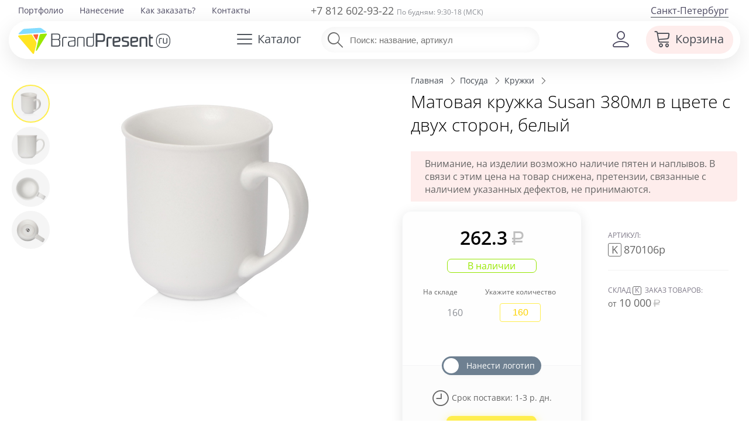

--- FILE ---
content_type: text/html; charset=utf-8
request_url: https://brandpresent.ru/goods/K1-000104867/
body_size: 22294
content:
<!DOCTYPE HTML>
<html lang="ru">
<head>
	<meta name="viewport" content="width=device-width, initial-scale=1, user-scalable=yes">
   	<title>Матовая кружка Susan 380мл в цвете с двух сторон, белый | K870106p</title>
	<meta name="description" content="Матовая кружка Susan 380мл в цвете с двух сторон, белый за 262.3 руб. Артикул K870106p | Все методы нанесения Вашего логотипа в BrandPresent и быстрая доставка по СПб и России." />



	<meta property="og:site_name" content="BrandPresent.ru" />
	<meta property="fb:app_id" content="229209377214744" />

	<meta name="robots" content="noyaca" />
	<meta name="robots" content="noodp" />
	<meta http-equiv="Content-Type" content="text/html; charset=UTF-8" />
	<meta name='yandex-verification' content='6aa7c1aa42137b35' />
	<meta name='yandex-verification' content='404543a2b7a320e1' />
	<meta name="mailru-verification" content="07069b678c45d171" />
	<meta name="p:domain_verify" content="28bd817ce515a58b8ef1237451fe6910"/>
	<link rel="canonical" href="https://brandpresent.ru/goods/K1-000104867/" />	<link rel="apple-touch-icon" sizes="180x180" href="/apple-touch-icon.png">
	<link rel="icon" type="image/png" href="/favicon-32x32.png" sizes="32x32">
	<link rel="icon" type="image/png" href="/favicon-16x16.png" sizes="16x16">
	<link rel="manifest" href="/manifest.json">
	<link rel="mask-icon" href="/safari-pinned-tab.svg" color="#5bbad5">
	<meta name="theme-color" content="#ffffff">

	<link rel="preload" as="font" type="font/woff2" href="/shop/css/font/open-sans-v28-latin_cyrillic-300.woff2" crossorigin>
	<link rel="preload" as="font" type="font/woff2" href="/shop/css/font/open-sans-v28-latin_cyrillic-regular.woff2" crossorigin>
	<link rel="preload" as="font" type="font/woff2" href="/shop/css/font/open-sans-v28-latin_cyrillic-600.woff2" crossorigin>	

		<link rel="preload" href="/shop/css/font/bpIcon/bpIcon.woff?4v9i2o" as="font" type="font/woff" crossorigin="anonymous">
	<link rel="preload" href="/shop/css/font/bpIcon/bpIcon.ttf?4v9i2o" as="font" type="font/ttf" crossorigin="anonymous">
	
		 
			<link href="/shop/css/base_min_v116.css?28042025" type="text/css" rel="stylesheet" />
				
		
		<script>
	var _isMobile = ('ontouchstart' in document.documentElement && (screen.width <= 1023));
	(function(w,d,u){w.readyQ=[];w.bindReadyQ=[];function p(x,y){if(x=="ready"){w.bindReadyQ.push(y);}else{w.readyQ.push(x);}};var a={ready:p,bind:p};w.$=w.jQuery=function(f){if(f===d||f===u){return a}else{p(f)}}})(window,document)</script>

	<!-- Global site tag (gtag.js) - Google Analytics -->
<script async src="https://www.googletagmanager.com/gtag/js?id=UA-58802414-1"></script>
<script>
	window.dataLayer = window.dataLayer || [];
	function gtag(){dataLayer.push(arguments);}
	gtag('js', new Date());
	gtag('config', 'UA-58802414-1');
	 gtag('create', 'UA-58802414-1', 'auto'); 	gtag('send', 'pageview',{'userIP':  '3.148.193.98'});  
</script>



</head> 
<body>
<script async src="/shop/remote/yandex/metrika/tag.js"></script>

	<div class="page">
	 <div class="spinner spinner-main"></div>
		<!-- header -->


	<header class="adaptive " >
		 <div class="c0"></div>
		 <div  style="position: relative;">
			<div  class="top-line" >
			  <div>		
				<div class="c6">						<nav class="top-menu f19">
														<ul><li><a href="/portfolio/" title="Портфолио">Портфолио</a></li><li><a href="/nanesenie-logo/" title="Нанесение логотипа">Нанесение</a></li><li><a href="/info/buy/" title="Как заказать?">Как заказать?</a></li><li><a href="/contacts/" title="Контакты">Контакты</a></li></ul>					
						</nav>
				</div>
				<div class="c7 ">					
					<div class="phone f18 medium ">
														<a href="tel:88126029322">+7 812 602-93-22</a>
												<span class="f12 gray">По будням: 9:30-18 (МСК)</span>
					</div>
				</div>
				<div class="c8 ">					<a class="f16 region  drop-user-city " data-reveal-id="select-region" >
							Санкт-Петербург</a>
							
					
				</div>	
			  </div>				
			</div>
		   <div class="head-line">
			 <div>
								<div class="c1" >
				
							
					
						<a class="logo-left" href="/" title="BrandPresent — Сервис подарков с логотипом для бизнеса и друзей"><img src="/shop/svg/bp-logo-40.svg" alt="BrandPresent — Сервис подарков с логотипом для бизнеса и друзей" /></a> 
										
				</div>
				<div class="c2">					<a data-reveal-id="cat-menu" class="hb cat-button"><span class="ico bp-i-h-cat f24"></span><span class="name">Каталог</span></a>
					<nav id="cat-menu" class="reveal-modal regular hide">
					<!-- Example split danger button -->
										 <script>
						  $( function() { 
							//if (!_isMobile){
								//$( "#tabs-vertical" ).tabs({
								//  event: "mouseover"
								//}).addClass( "ui-tabs-vertical ui-helper-clearfix" );
								//$( "#tabs li" ).removeClass( "ui-corner-top" ).addClass( "ui-corner-left" );
								$('.scrollbar-inner').attr('data-simplebar','');
								//$('.cat-tabs').attr('data-simplebar','');
								//$('.ui-selectmenu-menu').attr('data-simplebar','');
							//}	
						  } );
					  </script>
								
					<div id="tabs-vertical"> 						<div class="cat-tabs scrollbar-inner"   data-simplebar-auto-hide="false" > 							<ul class="nav nav-tabs" role="tablist"> 							<li class="nav-item"> 								<a style='background-color: #e5f8ff;' class="nav-link active" id="t-main-tab" data-toggle="tab" href="#t-main"  								 role="tab"  aria-selected="false" rel='' >  								 <span class='bp-i-popular' ></span><span>Популярное</span> 								<span class='bp-i-arrow-right'></span> 								 </a> 								 </li> 														<li class="nav-item"><a   class="nav-link" id="t-1105845-tab" data-toggle="tab" href="#t-1105845"  								 role="tab"  aria-selected="false"  								rel='/catalog/novyy-god/' > 								<span class='bp-i-nyear'></span><span>Новогодние подарки</span> 								<span class='bp-i-arrow-right'></span> 								</a></li> 														<li class="nav-item"><a   class="nav-link" id="t-1107210-tab" data-toggle="tab" href="#t-1107210"  								 role="tab"  aria-selected="false"  								rel='/catalog/podarochnye-nabory/' > 								<span class='bp-i-set'></span><span>Подарочные наборы</span> 								<span class='bp-i-arrow-right'></span> 								</a></li> 														<li class="nav-item"><a   class="nav-link" id="t-1104144-tab" data-toggle="tab" href="#t-1104144"  								 role="tab"  aria-selected="false"  								rel='/catalog/ejednevniki/' > 								<span class='bp-i-ejiki'></span><span>Ежедневники</span> 								<span class='bp-i-arrow-right'></span> 								</a></li> 														<li class="nav-item"><a   class="nav-link" id="t-1104133-tab" data-toggle="tab" href="#t-1104133"  								 role="tab"  aria-selected="false"  								rel='/catalog/ruchki/' > 								<span class='bp-i-ruchki'></span><span>Ручки</span> 								<span class='bp-i-arrow-right'></span> 								</a></li> 														<li class="nav-item"><a   class="nav-link" id="t-1104129-tab" data-toggle="tab" href="#t-1104129"  								 role="tab"  aria-selected="false"  								rel='/catalog/odejda/' > 								<span class='bp-i-odej'></span><span>Одежда</span> 								<span class='bp-i-arrow-right'></span> 								</a></li> 														<li class="nav-item"><a   class="nav-link" id="t-1104128-tab" data-toggle="tab" href="#t-1104128"  								 role="tab"  aria-selected="false"  								rel='/catalog/futbolki/' > 								<span class='bp-i-fut'></span><span>Футболки</span> 								<span class='bp-i-arrow-right'></span> 								</a></li> 														<li class="nav-item"><a   class="nav-link" id="t-1104132-tab" data-toggle="tab" href="#t-1104132"  								 role="tab"  aria-selected="false"  								rel='/catalog/posuda/' > 								<span class='bp-i-posuda'></span><span>Посуда</span> 								<span class='bp-i-arrow-right'></span> 								</a></li> 														<li class="nav-item"><a   class="nav-link" id="t-1104139-tab" data-toggle="tab" href="#t-1104139"  								 role="tab"  aria-selected="false"  								rel='/catalog/elektronika/' > 								<span class='bp-i-elekt'></span><span>Электроника</span> 								<span class='bp-i-arrow-right'></span> 								</a></li> 														<li class="nav-item"><a   class="nav-link" id="t-1104134-tab" data-toggle="tab" href="#t-1104134"  								 role="tab"  aria-selected="false"  								rel='/catalog/sumki/' > 								<span class='bp-i-sumki'></span><span>Сумки</span> 								<span class='bp-i-arrow-right'></span> 								</a></li> 														<li class="nav-item"><a   class="nav-link" id="t-1104131-tab" data-toggle="tab" href="#t-1104131"  								 role="tab"  aria-selected="false"  								rel='/catalog/otdyh/' > 								<span class='bp-i-otdyh'></span><span>Отдых</span> 								<span class='bp-i-arrow-right'></span> 								</a></li> 														<li class="nav-item"><a   class="nav-link" id="t-1104136-tab" data-toggle="tab" href="#t-1104136"  								 role="tab"  aria-selected="false"  								rel='/catalog/zonty/' > 								<span class='bp-i-zonti'></span><span>Зонты</span> 								<span class='bp-i-arrow-right'></span> 								</a></li> 														<li class="nav-item"><a   class="nav-link" id="t-1104130-tab" data-toggle="tab" href="#t-1104130"  								 role="tab"  aria-selected="false"  								rel='/catalog/dom/' > 								<span class='bp-i-dom'></span><span>Дом</span> 								<span class='bp-i-arrow-right'></span> 								</a></li> 														<li class="nav-item"><a   class="nav-link" id="t-1105759-tab" data-toggle="tab" href="#t-1105759"  								 role="tab"  aria-selected="false"  								rel='/catalog/ofis-nagrady/' > 								<span class='bp-i-nagrada'></span><span>Наградная продукция</span> 								<span class='bp-i-arrow-right'></span> 								</a></li> 														<li class="nav-item"><a   class="nav-link" id="t-1104141-tab" data-toggle="tab" href="#t-1104141"  								 role="tab"  aria-selected="false"  								rel='/catalog/personalnye/' > 								<span class='bp-i-accs'></span><span>Персональные подарки</span> 								<span class='bp-i-arrow-right'></span> 								</a></li> 														<li class="nav-item"><a   class="nav-link" id="t-1104138-tab" data-toggle="tab" href="#t-1104138"  								 role="tab"  aria-selected="false"  								rel='/catalog/promo/' > 								<span class='bp-i-pr'></span><span>Промо-сувениры</span> 								<span class='bp-i-arrow-right'></span> 								</a></li> 														<li class="nav-item"><a   class="nav-link" id="t-1104143-tab" data-toggle="tab" href="#t-1104143"  								 role="tab"  aria-selected="false"  								rel='/catalog/chasy/' > 								<span class='bp-i-chasi'></span><span>Часы</span> 								<span class='bp-i-arrow-right'></span> 								</a></li> 														<li class="nav-item"><a   class="nav-link" id="t-1104142-tab" data-toggle="tab" href="#t-1104142"  								 role="tab"  aria-selected="false"  								rel='/catalog/vip/' > 								<span class='bp-i-vip'></span><span>Элитные подарки</span> 								<span class='bp-i-arrow-right'></span> 								</a></li> 														<li class="nav-item"><a   class="nav-link" id="t-1105994-tab" data-toggle="tab" href="#t-1105994"  								 role="tab"  aria-selected="false"  								rel='/catalog/upakovka/' > 								<span class='bp-i-pak'></span><span>Упаковка</span> 								<span class='bp-i-arrow-right'></span> 								</a></li> 														<li class="nav-item"><a   class="nav-link" id="t-1113918-tab" data-toggle="tab" href="#t-1113918"  								 role="tab"  aria-selected="false"  								rel='/catalog/elementy-kastomizatsii/' > 								<span class='bp-i-customization'></span><span>Элементы кастомизации</span> 								<span class='bp-i-arrow-right'></span> 								</a></li> 														<li class="nav-item"><a   class="nav-link" id="t-1105899-tab" data-toggle="tab" href="#t-1105899"  								 role="tab"  aria-selected="false"  								rel='/catalog/suveniry-k-prazdnikam/' > 								<span class='bp-i-prazd'></span><span>Праздники</span> 								<span class='bp-i-arrow-right'></span> 								</a></li> 														<li class="nav-item"><a   class="nav-link" id="t-2000252-tab" data-toggle="tab" href="#t-2000252"  								 role="tab"  aria-selected="false"  								rel='/catalog/poligrafiya/' > 								<span class='bp-i-poli'></span><span>Полиграфия</span> 								<span class='bp-i-arrow-right'></span> 								</a></li> 														</ul> 						</div> 						<div class="cat-submenu tab-content" > 							<div  id="t-main"  class="tab-pane active bg" role="tabpanel" aria-labelledby="t-main-tab" style=""> 								<ul> 									<li class="title"><span>Популярное</span></li> 																		 									                                                                                                                                                 <li class='subtitle'><a data-cnt='6882'  class='sup'  href='/catalog/odejda/'> 			<span>Одежда</span></a>&nbsp;&nbsp;<a data-cnt='3514'  class='sup'  href='/catalog/futbolki/'> 			<span>Футболки</span></a></li>									<li class='sub'><a data-cnt='1348'  class='sup'  href='/catalog/beisbolki/'> 			<span>Бейсболки и кепки</span></a>&nbsp;&nbsp;<a data-cnt='1302'  class='sup'  href='/catalog/odejda-tolstovki/'> 			<span>Толстовки</span></a>&nbsp;&nbsp;<a data-cnt='217'  class='sup'  href='/catalog/odejda-vetrovki/'> 			<span>Ветровки</span></a></li>									<li class='sub'><a data-cnt='68'  class='sup'  href='/catalog/odejda-fartuki/'> 			<span>Фартуки</span></a>&nbsp;&nbsp;<a data-cnt='301'  class='sup'  href='/catalog/dozhdeviki/'> 			<span>Дождевики</span></a></li>                                                                                                              <li class='subtitle'><a data-cnt='767'  class='sup'  href='/catalog/otdyh-termosy/'> 			<span>Термостаканы</span></a>&nbsp;&nbsp;<a data-cnt='31'  class='sup'  href='/catalog/otdyh-flyajki/'> 			<span>Фляжки</span></a></li>                                        <li class='sub'><a data-cnt='1829'  class='sup'  href='/catalog/s-butylka-dlya-vody/'> 			<span>Бутылки для воды</span></a></li>                                     																											 																		 									  																		 									 																											 									<li class='subtitle'><a data-cnt='4250'  class='sup'  href='/catalog/elektronika/'> 			<span>Гаджеты</span></a></li>									<li class='sub'><a data-cnt='741'  class='sup'  href='/catalog/elektronika-universalnye-akkumulyatory/'> 			<span>Внешние аккумуляторы</span></a>&nbsp;&nbsp;<a data-cnt='351'  class='sup'  href='/catalog/elektronika-portativnye-kolonki/'> 			<span>Колонки</span></a>&nbsp;&nbsp;<a data-cnt='88'  class='sup'  href='/catalog/elektronika-naushniki/'> 			<span>Наушники</span></a></li>									<li class='subtitle'><a data-cnt='1086'  class='sup'  href='/catalog/sumki-shoppery/'> 			<span>Шоперы</span></a>&nbsp;&nbsp;<a data-cnt='1076'  class='sup'  href='/catalog/zonty/'> 			<span>Зонты</span></a>&nbsp;&nbsp;<a data-cnt='2129'  class='sup'  href='/catalog/ryukzaki/'> 			<span>Рюкзаки</span></a></li>										 																										</ul> 									  							</div> 													<div  id="t-1105845"  class="tab-pane  bg"  								role="tabpanel" aria-labelledby="t-1105845-tab"  								 style="background:url(/netcat_files/1105845/dd_menu_ny_min.jpg) top right no-repeat;"> 								<ul> 									<li class="title"><a   href='/catalog/novyy-god/'><span>Новогодние подарки</span></a></li> 																													<li><a data-cnt='145' class='sup actual' href='/catalog/s-novogodnie-nabory/'><span>Новогодние наборы</span></a></li> 																																							<li><a data-cnt='59' class='sup' href='/catalog/s-suvenir-elka/'><span>Новогодние елки</span></a></li> 																																							<li><a data-cnt='21' class='sup actual' href='/catalog/novyy-god-simvol-goda/'><span>Символ 2026 года</span></a></li> 																																							<li><a data-cnt='192' class='sup' href='/catalog/novyy-god-novogodniy-stol/'><span>Новогодний стол</span></a></li> 																																							<li><a data-cnt='80' class='sup' href='/catalog/teplye-podarki/'><span>Зимние подарки</span></a></li> 																																							<li><a data-cnt='19' class='sup' href='/catalog/novyy-god-originalnye-kalendari/'><span>Оригинальные календари</span></a></li> 																																							<li><a data-cnt='114' class='sup actual' href='/catalog/novogodnie-igrushki/'><span>Новогодние игрушки</span></a></li> 																																							<li><a data-cnt='9' class='sup actual' href='/catalog/novogodniya-upakovka/'><span>Новогодняя упаковка</span></a></li> 																																							<li><a data-cnt='66' class='sup' href='/catalog/novyy-god-podarki-dlya-vseh/'><span>Новогодний офис</span></a></li> 																																							<li><a data-cnt='51' class='sup' href='/catalog/s-novogodnie-svechi/'><span>Новогодние свечи и&nbsp;подсвечники</span></a></li> 																																							<li><a data-cnt='102' class='sup' href='/catalog/novogodnie-ukrasheniya/'><span>Новогодние украшения</span></a></li> 																																							<li><a data-cnt='39' class='sup' href='/catalog/novogodnie-podushki/'><span>Новогодние подушки</span></a></li> 																																							<li><a data-cnt='8' class='sup' href='/catalog/novogodnie-nabory-dlya-tvorchestva/'><span>Новогодние наборы для творчества</span></a></li> 																																							<li><a data-cnt='32' class='sup' href='/catalog/novogodnie-girlyandy-i-svetilniki/'><span>Новогодние гирлянды и светильники</span></a></li> 																																							<li><a data-cnt='55' class='sup' href='/catalog/s-novogodnie-shary/'><span>Новогодние шары</span></a></li> 																																														</ul>	 							</div> 													<div  id="t-1107210"  class="tab-pane  bg"  								role="tabpanel" aria-labelledby="t-1107210-tab"  								 style="background:url(/netcat_files/1107210/dd_menu_sets2_min.jpg) top right no-repeat;"> 								<ul> 									<li class="title"><a   href='/catalog/podarochnye-nabory/'><span>Подарочные наборы</span></a></li> 																													<li><a data-cnt='146' class='sup' href='/catalog/podarochnye-nabory-welcome-pack/'><span>Подарочные наборы welcome pack</span></a></li> 																																							<li><a data-cnt='47' class='sup' href='/catalog/podarochnye-nabory-s-butylkami-dlya-vody/'><span>Подарочные наборы с бутылками для воды</span></a></li> 																																							<li><a data-cnt='22' class='sup' href='/catalog/podarochnye-nabory-s-zontami/'><span>Подарочные наборы с зонтами</span></a></li> 																																							<li><a data-cnt='111' class='sup' href='/catalog/podarochnye-nabory-s-krujkami/'><span>Подарочные наборы с кружками</span></a></li> 																																							<li><a data-cnt='1312' class='sup actual' href='/catalog/personalnye-podarochnye-nabory/'><span>Бизнес-наборы</span></a></li> 																																							<li><a data-cnt='17' class='sup' href='/catalog/sportivnye-nabory/'><span>Спортивные наборы</span></a></li> 																																							<li><a data-cnt='424' class='sup actual' href='/catalog/sedobnye-podarki-i-produktovye-nabory/'><span>Продуктовые наборы</span></a></li> 																																							<li><a data-cnt='10' class='sup' href='/catalog/kuhonnye-podarochnye-nabory/'><span>Кухонные подарочные наборы</span></a></li> 																																							<li><a data-cnt='179' class='sup' href='/catalog/podarochnye-nabory-iz-koji/'><span>Подарочные наборы изделий из кожи</span></a></li> 																																							<li><a data-cnt='30' class='sup' href='/catalog/podarochnye-nabory-dlya-detey/'><span>Подарочные наборы для детей</span></a></li> 																																							<li><a data-cnt='57' class='sup' href='/catalog/nabory-dlya-mujchin/'><span>Наборы для мужчин</span></a></li> 																																							<li><a data-cnt='411' class='sup' href='/catalog/nabory-dlya-jenshhin/'><span>Наборы для женщин</span></a></li> 																																							<li><a data-cnt='1' class='sup' href='/catalog/podarochnye-nabory-dlya-doma/'><span>Подарочные наборы для дома</span></a></li> 																																							<li><a data-cnt='191' class='sup actual' href='/catalog/dom-vinnye-nabory/'><span>Винные наборы</span></a></li> 																																							<li><a data-cnt='84' class='sup' href='/catalog/dorojnye-nabory/'><span>Дорожные наборы</span></a></li> 																																							<li><a data-cnt='44' class='sup' href='/catalog/s-nabory-dlya-viski/'><span>Наборы для виски</span></a></li> 																																							<li><a data-cnt='15' class='sup actual' href='/catalog/podarochnye-nabory-dlya-syra/'><span>Наборы для сыра</span></a></li> 																																							<li><a data-cnt='38' class='sup' href='/catalog/s-nabory-dlya-vodki/'><span>Наборы для водки и коньяка</span></a></li> 																																																										<li><a data-cnt='66' class='sup actual' href='/catalog/elitnye-nabory/'><span>Элитные наборы</span></a></li> 																																							<li><a data-cnt='9' class='sup' href='/catalog/nabory-dlya-vyrashhivaniya-rasteniy/'><span>Наборы для выращивания</span></a></li> 																											</ul>	 							</div> 													<div  id="t-1104144"  class="tab-pane  bg"  								role="tabpanel" aria-labelledby="t-1104144-tab"  								 style="background:url(/netcat_files/1104144/dd_menu_diary1_min.jpg) top right no-repeat;"> 								<ul> 									<li class="title"><a   href='/catalog/ejednevniki/'><span>Ежедневники</span></a></li> 																													<li><a data-cnt='1535' class='sup actual' href='/catalog/bloknoty/'><span>Блокноты</span></a></li> 																																							<li><a data-cnt='2099' class='sup' href='/catalog/nedatirovannye-ejednevniki/'><span>Недатированные ежедневники</span></a></li> 																																							<li><a data-cnt='143' class='sup' href='/catalog/datirovannye-ejednevniki/'><span>Датированные ежедневники</span></a></li> 																																							<li><a data-cnt='34' class='sup actual' href='/catalog/sketchbuki/'><span>Скетчбуки</span></a></li> 																																							<li><a data-cnt='23' class='sup' href='/catalog/planingi/'><span>Планинги</span></a></li> 																																							<li><a data-cnt='25' class='sup' href='/catalog/ejenedelniki/'><span>Еженедельники</span></a></li> 																																							<li><a data-cnt='2' class='sup actual' href='/catalog/ezhednevniki-iz-kozhi/'><span>Кожаные ежедневники</span></a></li> 																																							<li><a data-cnt='43' class='sup' href='/catalog/ejednevniki-originalnye/'><span>Оригинальные ежедневники</span></a></li> 																																							<li><a data-cnt='107' class='sup' href='/catalog/ejednevniki-upakovka/'><span>Упаковка для ежедневников</span></a></li> 																											</ul>	 							</div> 													<div  id="t-1104133"  class="tab-pane  bg"  								role="tabpanel" aria-labelledby="t-1104133-tab"  								 style="background:url(/netcat_files/1104133/dd_menu_pens_min.jpg) top right no-repeat;"> 								<ul> 									<li class="title"><a   href='/catalog/ruchki/'><span>Ручки</span></a></li> 																													<li><a data-cnt='1959' class='sup' href='/catalog/ruchki-plastikovye/'><span>Пластиковые ручки</span></a></li> 																																							<li><a data-cnt='2068' class='sup' href='/catalog/ruchki-metallicheskie/'><span>Металлические ручки</span></a></li> 																																							<li><a data-cnt='319' class='sup' href='/catalog/ruchki-dlya-rukovoditely/'><span>Ручки для руководителей</span></a></li> 																																							<li><a data-cnt='216' class='sup actual' href='/catalog/eko-ruchki/'><span>Эко-ручки</span></a></li> 																																							<li><a data-cnt='134' class='sup' href='/catalog/originalnye-ruchki/'><span>Оригинальные ручки</span></a></li> 																																							<li><a data-cnt='316' class='sup' href='/catalog/ruchki-nabory-ruchek/'><span>Наборы с ручками</span></a></li> 																																							<li><a data-cnt='104' class='sup actual' href='/catalog/ruchki-stilusy/'><span>Ручки-стилусы</span></a></li> 																																							<li><a data-cnt='6' class='sup' href='/catalog/ruchka-fleshka/'><span>Ручки-флешки</span></a></li> 																																																										<li><a data-cnt='15' class='sup' href='/catalog/markery-i-flomastery/'><span>Маркеры и фломастеры</span></a></li> 																																							<li><a data-cnt='431' class='sup actual' href='/catalog/ruchki-karandashi/'><span>Карандаши</span></a></li> 																																							<li><a data-cnt='123' class='sup' href='/catalog/futlyary-dlya-ruchek/'><span>Футляры для ручек</span></a></li> 																											</ul>	 							</div> 													<div  id="t-1104129"  class="tab-pane  bg"  								role="tabpanel" aria-labelledby="t-1104129-tab"  								 style="background:url(/netcat_files/1104129/dd_menu_odej3_min.jpg) top right no-repeat;"> 								<ul> 									<li class="title"><a   href='/catalog/odejda/'><span>Одежда</span></a></li> 																													<li><a data-cnt='1348' class='sup actual' href='/catalog/beisbolki/'><span>Бейсболки и кепки</span></a></li> 																																							<li><a data-cnt='166' class='sup' href='/catalog/odejda-panamy/'><span>Панамы</span></a></li> 																																							<li><a data-cnt='1302' class='sup actual' href='/catalog/odejda-tolstovki/'><span>Толстовки</span></a></li> 																																							<li><a data-cnt='464' class='sup actual' href='/catalog/hoodie/'><span>Худи</span></a></li> 																																							<li><a data-cnt='336' class='sup' href='/catalog/odejda-jilety/'><span>Жилеты</span></a></li> 																																							<li><a data-cnt='206' class='sup actual' href='/catalog/flisovye-kurtki-tolstovki/'><span>Флисовые куртки</span></a></li> 																																							<li><a data-cnt='301' class='sup' href='/catalog/dozhdeviki/'><span>Дождевики</span></a></li> 																																							<li><a data-cnt='217' class='sup' href='/catalog/odejda-vetrovki/'><span>Ветровки</span></a></li> 																																							<li><a data-cnt='581' class='sup' href='/catalog/odejda-kurtki/'><span>Куртки</span></a></li> 																																							<li><a data-cnt='68' class='sup actual' href='/catalog/odejda-fartuki/'><span>Фартуки</span></a></li> 																																							<li><a data-cnt='80' class='sup' href='/catalog/s-longsleeve/'><span>Лонгсливы</span></a></li> 																																							<li><a data-cnt='319' class='sup' href='/catalog/sweatshirts/'><span>Свитшоты</span></a></li> 																																							<li><a data-cnt='134' class='sup' href='/catalog/odejda-rubashki/'><span>Офисные рубашки</span></a></li> 																																							<li><a data-cnt='53' class='sup' href='/catalog/bruki-i-shorty/'><span>Брюки и шорты</span></a></li> 																																							<li><a data-cnt='79' class='sup' href='/catalog/odejda-jumper/'><span>Джемперы</span></a></li> 																																							<li><a data-cnt='242' class='sup' href='/catalog/detskaya-odejda/'><span>Детская одежда</span></a></li> 																																							<li><a data-cnt='248' class='sup' href='/catalog/odejda-sportivnaya-odezhda/'><span>Спортивная одежда</span></a></li> 																																							<li><a data-cnt='579' class='sup' href='/catalog/odejda-trikotajnye-shapki/'><span>Шапки</span></a></li> 																																							<li><a data-cnt='385' class='sup' href='/catalog/odejda-sharfy-shapki/'><span>Шарфы</span></a></li> 																																							<li><a data-cnt='179' class='sup' href='/catalog/perchatki-i-varejki-s-logotipom/'><span>Перчатки и варежки</span></a></li> 																																							<li><a data-cnt='96' class='sup' href='/catalog/odejda-vyazanye-komplekty/'><span>Вязаные комплекты</span></a></li> 																																							<li><a data-cnt='620' class='sup' href='/catalog/odejda-aksessuary/'><span>Аксессуары</span></a></li> 																																														</ul>	 							</div> 													<div  id="t-1104128"  class="tab-pane  bg"  								role="tabpanel" aria-labelledby="t-1104128-tab"  								 style="background:url(/netcat_files/1104128/dd_menu_tshirts_min.jpg) top right no-repeat;"> 								<ul> 									<li class="title"><a   href='/catalog/futbolki/'><span>Футболки</span></a></li> 																													<li><a data-cnt='1979' class='sup' href='/catalog/futbolki-futbolki-dlya-promo/'><span>Футболки для промо</span></a></li> 																																							<li><a data-cnt='1359' class='sup actual' href='/catalog/futbolki-polo/'><span>Рубашки поло</span></a></li> 																																							<li><a data-cnt='448' class='sup' href='/catalog/futbolki-mujskie/'><span>Мужские футболки</span></a></li> 																																							<li><a data-cnt='383' class='sup' href='/catalog/futbolki-jenskie/'><span>Женские футболки</span></a></li> 																																							<li><a data-cnt='39' class='sup' href='/catalog/mayki/'><span>Майки</span></a></li> 																																							<li><a data-cnt='58' class='sup' href='/catalog/futbolki-t-bolka/'><span>Футболка T-bolka под нанесение</span></a></li> 																																							<li><a data-cnt='72' class='sup' href='/catalog/futbolki-detskie-futbolki/'><span>Детские футболки</span></a></li> 																											</ul>	 							</div> 													<div  id="t-1104132"  class="tab-pane  bg"  								role="tabpanel" aria-labelledby="t-1104132-tab"  								 style="background:url(/netcat_files/1104132/dd_menu_dishes_min.jpg) top right no-repeat;"> 								<ul> 									<li class="title"><a   href='/catalog/posuda/'><span>Посуда</span></a></li> 																													<li><a data-cnt='1494' class='sup actual' href='/catalog/posuda-termokruzki/'><span>Термокружки</span></a></li> 																																							<li><a data-cnt='1503' class='sup' href='/catalog/posuda-krujki/'><span>Кружки</span></a></li> 																																							<li><a data-cnt='90' class='sup' href='/catalog/posuda-stakany/'><span>Стаканы</span></a></li> 																																							<li><a data-cnt='77' class='sup' href='/catalog/mnogorazovye-stakany-s-kryshkoy/'><span>Стаканы с крышкой</span></a></li> 																																							<li><a data-cnt='187' class='sup' href='/catalog/posuda-bokaly/'><span>Бокалы</span></a></li> 																																							<li><a data-cnt='1829' class='sup actual' href='/catalog/s-butylka-dlya-vody/'><span>Бутылки для воды</span></a></li> 																																							<li><a data-cnt='1188' class='sup actual' href='/catalog/s-otdyh-thermos/'><span>Термосы</span></a></li> 																																							<li><a data-cnt='63' class='sup' href='/catalog/termosy-dlia-edy/'><span>Термосы для еды</span></a></li> 																																							<li><a data-cnt='181' class='sup actual' href='/catalog/s-lanch-boksy/'><span>Ланчбоксы</span></a></li> 																																							<li><a data-cnt='16' class='sup' href='/catalog/flyajki-s-logotipom/'><span>Фляжки с логотипом</span></a></li> 																																							<li><a data-cnt='13' class='sup' href='/catalog/posuda-pivnye-bokaly/'><span>Пивные бокалы</span></a></li> 																																							<li><a data-cnt='15' class='sup' href='/catalog/kostery/'><span>Костеры с логотипом</span></a></li> 																																							<li><a data-cnt='4' class='sup' href='/catalog/stopki/'><span>Рюмки с логотипом</span></a></li> 																																							<li><a data-cnt='12' class='sup' href='/catalog/stolovye-tarelki/'><span>Столовые тарелки</span></a></li> 																																							<li><a data-cnt='28' class='sup' href='/catalog/s-kofeynye-nabory/'><span>Кофейные наборы</span></a></li> 																																							<li><a data-cnt='75' class='sup' href='/catalog/s-chaynye-nabory/'><span>Чайные наборы</span></a></li> 																																							<li><a data-cnt='162' class='sup' href='/catalog/posuda-predmety-servirovki/'><span>Предметы сервировки</span></a></li> 																																							<li><a data-cnt='36' class='sup' href='/catalog/razdelochnye-doski/'><span>Разделочные доски</span></a></li> 																																							<li><a data-cnt='140' class='sup' href='/catalog/posuda-barnye-aksessuary/'><span>Барные аксессуары</span></a></li> 																																							<li><a data-cnt='412' class='sup' href='/catalog/kuhonnye-aksessuary/'><span>Кухонные аксессуары</span></a></li> 																																							<li><a data-cnt='26' class='sup' href='/catalog/melnicy-dlya-speciy/'><span>Мельницы для специй</span></a></li> 																																							<li><a data-cnt='24' class='sup' href='/catalog/posuda-zavarochnye-chainiki/'><span>Заварочные чайники</span></a></li> 																																							<li><a data-cnt='206' class='sup' href='/catalog/posuda-nabory-posudy/'><span>Наборы посуды</span></a></li> 																																																										<li><a data-cnt='1042' class='sup actual' href='/catalog/emkosti-dlya-pitya/'><span>Емкости для питья</span></a></li> 																											</ul>	 							</div> 													<div  id="t-1104139"  class="tab-pane  bg"  								role="tabpanel" aria-labelledby="t-1104139-tab"  								 style="background:url(/netcat_files/1104139/dd_menu_electro2_min.jpg) top right no-repeat;"> 								<ul> 									<li class="title"><a   href='/catalog/elektronika/'><span>Электроника</span></a></li> 																													<li><a data-cnt='15' class='sup' href='/catalog/ustroystva-dlya-umnogo-doma/'><span>Устройства для умного дома</span></a></li> 																																							<li><a data-cnt='101' class='sup' href='/catalog/uvlajniteli-vozduha/'><span>Увлажнители воздуха</span></a></li> 																																							<li><a data-cnt='741' class='sup actual' href='/catalog/elektronika-universalnye-akkumulyatory/'><span>Аккумуляторы (Powerbank)</span></a></li> 																																							<li><a data-cnt='253' class='sup' href='/catalog/besprovodnye-zaryadnye-ustroystva/'><span>Беспроводные зарядные устройства</span></a></li> 																																							<li><a data-cnt='514' class='sup actual' href='/catalog/elektronika-zaryadniki/'><span>Зарядные устройства и адаптеры</span></a></li> 																																							<li><a data-cnt='91' class='sup actual' href='/catalog/lampy-i-svetilniki/'><span>Лампы и светильники</span></a></li> 																																							<li><a data-cnt='1514' class='sup' href='/catalog/fleshki/'><span>Флешки</span></a></li> 																																							<li><a data-cnt='351' class='sup actual' href='/catalog/elektronika-portativnye-kolonki/'><span>Колонки</span></a></li> 																																							<li><a data-cnt='88' class='sup' href='/catalog/elektronika-naushniki/'><span>Наушники</span></a></li> 																																							<li><a data-cnt='164' class='sup' href='/catalog/elektronika-bytovaya-tehnika/'><span>Бытовая техника</span></a></li> 																																							<li><a data-cnt='27' class='sup' href='/catalog/fitnes-braslety/'><span>Фитнес-браслеты</span></a></li> 																																							<li><a data-cnt='4' class='sup' href='/catalog/vneshnie-jestkie-diski/'><span>Внешние жесткие диски</span></a></li> 																																							<li><a data-cnt='579' class='sup' href='/catalog/elektronika-aksessuary-dlya-mobilnyh-ustroystv/'><span>Компьютерные и мобильные аксессуары</span></a></li> 																																							<li><a data-cnt='61' class='sup' href='/catalog/elektronnye-aksessuary/'><span>Электронные аксессуары</span></a></li> 																																																										<li><a data-cnt='136' class='sup' href='/catalog/svetodiodnye-fonariki/'><span>Светодиодные фонарики</span></a></li> 																																																										<li><a data-cnt='80' class='sup' href='/catalog/usb-ustroystva/'><span>USB-устройства</span></a></li> 																											</ul>	 							</div> 													<div  id="t-1104134"  class="tab-pane  bg"  								role="tabpanel" aria-labelledby="t-1104134-tab"  								 style="background:url(/netcat_files/1104134/dd_menu_bags_min.jpg) top right no-repeat;"> 								<ul> 									<li class="title"><a   href='/catalog/sumki/'><span>Сумки</span></a></li> 																													<li><a data-cnt='1086' class='sup' href='/catalog/sumki-shoppery/'><span>Сумки-шопперы</span></a></li> 																																							<li><a data-cnt='2129' class='sup actual' href='/catalog/ryukzaki/'><span>Рюкзаки</span></a></li> 																																							<li><a data-cnt='239' class='sup' href='/catalog/sumki-na-poyas/'><span>Поясные сумки</span></a></li> 																																							<li><a data-cnt='20' class='sup' href='/catalog/sumki-cherez-plecho/'><span>Сумки через плечо</span></a></li> 																																							<li><a data-cnt='398' class='sup actual' href='/catalog/sumki-sumki-dlya-noutbuka/'><span>Сумки для ноутбука</span></a></li> 																																							<li><a data-cnt='342' class='sup' href='/catalog/sumki-konferenc-sumki/'><span>Сумки для документов</span></a></li> 																																							<li><a data-cnt='410' class='sup' href='/catalog/sumki-dlya-piknika/'><span>Сумки для пикника</span></a></li> 																																							<li><a data-cnt='374' class='sup' href='/catalog/sumki-sportivnye/'><span>Спортивные сумки</span></a></li> 																																							<li><a data-cnt='252' class='sup' href='/catalog/sumki-dorojnye/'><span>Дорожные сумки</span></a></li> 																																							<li><a data-cnt='77' class='sup' href='/catalog/plyazhnye-sumki/'><span>Пляжные сумки</span></a></li> 																																							<li><a data-cnt='11' class='sup' href='/catalog/chehly-dlya-plansheta/'><span>Чехлы для планшета</span></a></li> 																																							<li><a data-cnt='274' class='sup' href='/catalog/sumki-chemodany/'><span>Чемоданы</span></a></li> 																																							<li><a data-cnt='397' class='sup' href='/catalog/sumki-nesessery/'><span>Несессеры</span></a></li> 																																							<li><a data-cnt='23' class='sup' href='/catalog/sumki-portfeli/'><span>Портфели</span></a></li> 																											</ul>	 							</div> 													<div  id="t-1104131"  class="tab-pane  bg"  								role="tabpanel" aria-labelledby="t-1104131-tab"  								 style="background:url(/netcat_files/1104131/dd_menu_relax_min.jpg) top right no-repeat;"> 								<ul> 									<li class="title"><a   href='/catalog/otdyh/'><span>Отдых</span></a></li> 																													<li><a data-cnt='51' class='sup' href='/catalog/s-bannye-nabory-dlya-mujchin/'><span>Банные наборы</span></a></li> 																																							<li><a data-cnt='31' class='sup actual' href='/catalog/otdyh-flyajki/'><span>Фляжки</span></a></li> 																																							<li><a data-cnt='236' class='sup' href='/catalog/dom-instrumenty/'><span>Инструменты</span></a></li> 																																							<li><a data-cnt='1028' class='sup' href='/catalog/sportivnye-butylki/'><span>Спортивные бутылки</span></a></li> 																																							<li><a data-cnt='90' class='sup' href='/catalog/otdyh-turisticheskiye-prinadlezhnosti/'><span>Туристические принадлежности</span></a></li> 																																							<li><a data-cnt='343' class='sup actual' href='/catalog/otdyh-instrumenty/'><span>Мультитулы</span></a></li> 																																							<li><a data-cnt='62' class='sup' href='/catalog/skladnye-nozhi/'><span>Складные ножи</span></a></li> 																																							<li><a data-cnt='214' class='sup actual' href='/catalog/otdyh-nabory-dlya-piknika/'><span>Наборы для пикника</span></a></li> 																																							<li><a data-cnt='204' class='sup' href='/catalog/otdyh-igry/'><span>Игры и головоломки</span></a></li> 																																							<li><a data-cnt='20' class='sup' href='/catalog/s-podushki-pod-sheyu/'><span>Подушки под шею</span></a></li> 																																							<li><a data-cnt='39' class='sup' href='/catalog/podarki-dlya-dachi/'><span>Подарки для дачи</span></a></li> 																																							<li><a data-cnt='423' class='sup' href='/catalog/otdyh-dorojnye-aksessuary/'><span>Товары для путешествий</span></a></li> 																																							<li><a data-cnt='188' class='sup actual' href='/catalog/otdyh-avtoprinadlejnosti/'><span>Автомобильные аксессуары</span></a></li> 																																							<li><a data-cnt='27' class='sup' href='/catalog/myachi-s-logotipom/'><span>Мячи</span></a></li> 																																							<li><a data-cnt='50' class='sup' href='/catalog/opticheskie-pribory/'><span>Оптические приборы</span></a></li> 																																							<li><a data-cnt='291' class='sup' href='/catalog/otdyh-sportivnye-tovary/'><span>Спортивные товары</span></a></li> 																																							<li><a data-cnt='313' class='sup' href='/catalog/otdyh-plyajnyy-otdyh/'><span>Пляжный отдых</span></a></li> 																											</ul>	 							</div> 													<div  id="t-1104136"  class="tab-pane  bg"  								role="tabpanel" aria-labelledby="t-1104136-tab"  								 style="background:url(/netcat_files/1104136/dd_menu_umbrellas_min.jpg) top right no-repeat;"> 								<ul> 									<li class="title"><a   href='/catalog/zonty/'><span>Зонты</span></a></li> 																													<li><a data-cnt='555' class='sup' href='/catalog/zonty-trosti/'><span>Зонты-трости</span></a></li> 																																							<li><a data-cnt='531' class='sup' href='/catalog/zonty-skladnye/'><span>Складные зонты</span></a></li> 																																							<li><a data-cnt='60' class='sup actual' href='/catalog/zonty-antishtorm/'><span>Зонты «Антишторм»</span></a></li> 																																							<li><a data-cnt='79' class='sup actual' href='/catalog/zonty-neobychnye/'><span>Необычные и оригинальные зонты</span></a></li> 																																							<li><a data-cnt='10' class='sup' href='/catalog/zonty-vip/'><span>Элитные зонты</span></a></li> 																																							<li><a data-cnt='1' class='sup' href='/catalog/zonty-zhenskiye/'><span>Женские зонты</span></a></li> 																																							<li><a data-cnt='9' class='sup' href='/catalog/zonty-muzhskiye/'><span>Мужские зонты</span></a></li> 																																														</ul>	 							</div> 													<div  id="t-1104130"  class="tab-pane  bg"  								role="tabpanel" aria-labelledby="t-1104130-tab"  								 style="background:url(/netcat_files/1104130/dd_menu_home2_min.jpg) top right no-repeat;"> 								<ul> 									<li class="title"><a   href='/catalog/dom/'><span>Дом</span></a></li> 																													<li><a data-cnt='39' class='sup' href='/catalog/aromaticheskie-diffuzory-s-logotipom/'><span>Ароматические диффузоры с логотипом</span></a></li> 																																							<li><a data-cnt='957' class='sup actual' href='/catalog/dom-pledy/'><span>Пледы</span></a></li> 																																							<li><a data-cnt='338' class='sup' href='/catalog/dom-tekstil/'><span>Домашний текстиль</span></a></li> 																																							<li><a data-cnt='52' class='sup' href='/catalog/aksessuary-i-sredstva-dlya-uhoda/'><span>Аксессуары и средства для ухода</span></a></li> 																																							<li><a data-cnt='212' class='sup actual' href='/catalog/s-polotenca-s-logotipom/'><span>Полотенца</span></a></li> 																																							<li><a data-cnt='304' class='sup actual' href='/catalog/dom-interernye-podarki/'><span>Интерьер</span></a></li> 																																							<li><a data-cnt='50' class='sup' href='/catalog/dom-statuetki/'><span>Статуэтки и скульптуры</span></a></li> 																																							<li><a data-cnt='170' class='sup' href='/catalog/dom-dekorativnye-svechi/'><span>Декоративные свечи и&nbsp;подсвечники</span></a></li> 																																							<li><a data-cnt='6' class='sup' href='/catalog/dom-nabory-dlya-uhoda-za-obuvyu/'><span>Наборы для ухода за обувью</span></a></li> 																																							<li><a data-cnt='19' class='sup' href='/catalog/dom-shkatulki/'><span>Шкатулки</span></a></li> 																																							<li><a data-cnt='10' class='sup' href='/catalog/vazy/'><span>Вазы</span></a></li> 																																							<li><a data-cnt='20' class='sup' href='/catalog/dom-igrushki/'><span>Игрушки</span></a></li> 																																							<li><a data-cnt='1' class='sup' href='/catalog/kosmetika-i-parfyumeriya/'><span>Косметическая продукция</span></a></li> 																																							<li><a data-cnt='55' class='sup' href='/catalog/dom-fotoramki-fotoalbomy/'><span>Фоторамки и&nbsp;фотоальбомы</span></a></li> 																											</ul>	 							</div> 													<div  id="t-1105759"  class="tab-pane  bg"  								role="tabpanel" aria-labelledby="t-1105759-tab"  								 style="background:url(/netcat_files/1105759/dd_menu_awards_min.jpg) top right no-repeat;"> 								<ul> 									<li class="title"><a   href='/catalog/ofis-nagrady/'><span>Наградная продукция</span></a></li> 																													<li><a data-cnt='18' class='sup' href='/catalog/znachki-i-flagi/'><span>Значки и флаги</span></a></li> 																																							<li><a data-cnt='34' class='sup' href='/catalog/nagradnye-kubki/'><span>Кубки</span></a></li> 																																							<li><a data-cnt='26' class='sup' href='/catalog/nagradnye-plaketki/'><span>Наградные плакетки</span></a></li> 																																							<li><a data-cnt='192' class='sup' href='/catalog/nagrady-nagradnye-stely/'><span>Наградные стелы</span></a></li> 																																							<li><a data-cnt='40' class='sup' href='/catalog/nagrady-kubki-i-medali/'><span>Кубки и медали</span></a></li> 																																							<li><a data-cnt='25' class='sup' href='/catalog/plaketki-i-panno/'><span>Плакетки и панно</span></a></li> 																											</ul>	 							</div> 													<div  id="t-1104141"  class="tab-pane  bg"  								role="tabpanel" aria-labelledby="t-1104141-tab"  								 style="background:url(/netcat_files/1104141/dd_menu_acces2_min.jpg) top right no-repeat;"> 								<ul> 									<li class="title"><a   href='/catalog/personalnye/'><span>Персональные подарки</span></a></li> 																													<li><a data-cnt='223' class='sup' href='/catalog/nagrady/'><span>Награды</span></a></li> 																																							<li><a data-cnt='161' class='sup' href='/catalog/ofis-nastolnye-aksessuary/'><span>Настольные аксессуары</span></a></li> 																																							<li><a data-cnt='40' class='sup' href='/catalog/sladkie-podarki/'><span>Вкусные подарки</span></a></li> 																																							<li><a data-cnt='297' class='sup' href='/catalog/personalnye-koshelki/'><span>Кошельки и портмоне</span></a></li> 																																							<li><a data-cnt='469' class='sup' href='/catalog/korporativnye-cartholdery/'><span>Чехлы для карт</span></a></li> 																																							<li><a data-cnt='256' class='sup' href='/catalog/personalnye-oblojki-dlya-dokumentov/'><span>Обложки для документов</span></a></li> 																																							<li><a data-cnt='99' class='sup' href='/catalog/chehly-dlya-propuska/'><span>Чехлы для пропуска</span></a></li> 																																							<li><a data-cnt='160' class='sup' href='/catalog/personalnye-dorojnye-organayzery/'><span>Дорожные органайзеры</span></a></li> 																																							<li><a data-cnt='47' class='sup' href='/catalog/sredstva-individualnoy-zaschity/'><span>Средства индивидуальной защиты</span></a></li> 																																																										<li><a data-cnt='163' class='sup actual' href='/catalog/personalnye-papki-bloknoty/'><span>Папки, портфели</span></a></li> 																																																										<li><a data-cnt='180' class='sup' href='/catalog/beydji-i-aksessuary/'><span>Бейджи и аксессуары</span></a></li> 																																							<li><a data-cnt='63' class='sup' href='/catalog/kancelyarskie-prinadlejnosti/'><span>Канцелярские принадлежности</span></a></li> 																																							<li><a data-cnt='133' class='sup' href='/catalog/personalnye-vizitnicy/'><span>Визитницы</span></a></li> 																																							<li><a data-cnt='7' class='sup' href='/catalog/kozhanye-kluchnisty-s-logotipom/'><span>Ключницы с логотипом</span></a></li> 																											</ul>	 							</div> 													<div  id="t-1104138"  class="tab-pane  bg"  								role="tabpanel" aria-labelledby="t-1104138-tab"  								 style="background:url(/netcat_files/1104138/dd_menu_promo_min.jpg) top right no-repeat;"> 								<ul> 									<li class="title"><a   href='/catalog/promo/'><span>Промо-сувениры</span></a></li> 																													<li><a data-cnt='111' class='sup' href='/catalog/promo-metalicheskie-brelki/'><span>Металлические брелки</span></a></li> 																																							<li><a data-cnt='113' class='sup' href='/catalog/kantselyarskie-tovary/'><span>Канцелярские товары</span></a></li> 																																							<li><a data-cnt='18' class='sup' href='/catalog/promo-zajigalki/'><span>Зажигалки</span></a></li> 																																							<li><a data-cnt='708' class='sup' href='/catalog/promo-plastikovye-brelki/'><span>Брелки</span></a></li> 																																							<li><a data-cnt='40' class='sup actual' href='/catalog/promo-svetootrajateli/'><span>Светоотражатели</span></a></li> 																																							<li><a data-cnt='401' class='sup' href='/catalog/promo-promoprodukciya/'><span>Промопродукция</span></a></li> 																																							<li><a data-cnt='18' class='sup' href='/catalog/promo-zerkala/'><span>Зеркала</span></a></li> 																																							<li><a data-cnt='189' class='sup actual' href='/catalog/promo-antistressy/'><span>Антистрессы</span></a></li> 																											</ul>	 							</div> 													<div  id="t-1104143"  class="tab-pane  bg"  								role="tabpanel" aria-labelledby="t-1104143-tab"  								 style="background:url() top right no-repeat;"> 								<ul> 									<li class="title"><a   href='/catalog/chasy/'><span>Часы</span></a></li> 																													<li><a data-cnt='100' class='sup' href='/catalog/chasy-nastennye/'><span>Настенные часы</span></a></li> 																																							<li><a data-cnt='33' class='sup' href='/catalog/chasy-nastolnye/'><span>Настольные часы</span></a></li> 																																							<li><a data-cnt='66' class='sup' href='/catalog/chasy-naruchnye/'><span>Наручные часы</span></a></li> 																																																																													<li><a data-cnt='1' class='sup' href='/catalog/chasy-vip-chasy/'><span>VIP-часы</span></a></li> 																																							<li><a data-cnt='22' class='sup' href='/catalog/meteostantsii/'><span>Метеостанции</span></a></li> 																											</ul>	 							</div> 													<div  id="t-1104142"  class="tab-pane  bg"  								role="tabpanel" aria-labelledby="t-1104142-tab"  								 style="background:url(/netcat_files/1104142/dd_menu_vip_min.jpg) top right no-repeat;"> 								<ul> 									<li class="title"><a   href='/catalog/vip/'><span>Элитные подарки</span></a></li> 																													<li><a data-cnt='46' class='sup actual' href='/catalog/vip-znaki-vnimaniya/'><span>Знаки Внимания</span></a></li> 																																							<li><a data-cnt='3' class='sup' href='/catalog/vip-mechanic-music/'><span>Музыкальные сувениры</span></a></li> 																																																										<li><a data-cnt='8' class='sup actual' href='/catalog/vip-podarochnye-knigi/'><span>Подарочные книги</span></a></li> 																																							<li><a data-cnt='1' class='sup' href='/catalog/elitnyy-farfor/'><span>Элитный фарфор</span></a></li> 																																																										<li><a data-cnt='6' class='sup' href='/catalog/aksessuary-dlya-kureniya/'><span>Аксессуары для курения</span></a></li> 																																							<li><a data-cnt='168' class='sup' href='/catalog/russkie-suveniry/'><span>Сувениры в русском стиле</span></a></li> 																											</ul>	 							</div> 													<div  id="t-1105994"  class="tab-pane  bg"  								role="tabpanel" aria-labelledby="t-1105994-tab"  								 style="background:url(/netcat_files/1105994/dd_menu_package_min.jpg) top right no-repeat;"> 								<ul> 									<li class="title"><a   href='/catalog/upakovka/'><span>Упаковка</span></a></li> 																													<li><a data-cnt='557' class='sup' href='/catalog/podarochnye-korobki/'><span>Подарочные коробки</span></a></li> 																																							<li><a data-cnt='21' class='sup' href='/catalog/proizvodstvo-upakovki-na-zakaz/'><span>Производство полноцветной самосборной упаковки на заказ</span></a></li> 																																							<li><a data-cnt='491' class='sup actual' href='/catalog/podarochnaya-upakovka/'><span>Подарочная упаковка</span></a></li> 																																							<li><a data-cnt='96' class='sup' href='/catalog/upakovka-dlya-novogodnih-podarkov/'><span>Упаковка для новогодних подарков</span></a></li> 																																							<li><a data-cnt='215' class='sup' href='/catalog/podarochnye-pakety/'><span>Подарочные пакеты</span></a></li> 																																							<li><a data-cnt='7' class='sup' href='/catalog/jestyanaya-upakovka/'><span>Жестяная упаковка</span></a></li> 																																							<li><a data-cnt='19' class='sup actual' href='/catalog/upakovka-dlya-alkogolya/'><span>Упаковка для алкоголя</span></a></li> 																																							<li><a data-cnt='29' class='sup' href='/catalog/upakovka-dlya-flesh-kart/'><span>Упаковка для флеш-карт</span></a></li> 																																							<li><a data-cnt='38' class='sup' href='/catalog/bumazhnyy-napolnitel/'><span>Бумажный наполнитель</span></a></li> 																											</ul>	 							</div> 													<div  id="t-1113918"  class="tab-pane  bg"  								role="tabpanel" aria-labelledby="t-1113918-tab"  								 style="background:url() top right no-repeat;"> 								<ul> 									<li class="title"><a   href='/catalog/elementy-kastomizatsii/'><span>Элементы кастомизации</span></a></li> 																													<li><a data-cnt='155' class='sup' href='/catalog/zagotovki-iz-tkani-detali-kroya-karmany/'><span>Заготовки из ткани, детали кроя, карманы</span></a></li> 																																							<li><a data-cnt='457' class='sup' href='/catalog/leibly-shildy/'><span>Лейблы и шильды</span></a></li> 																																							<li><a data-cnt='1803' class='sup' href='/catalog/lenty-stropy-shnury/'><span>Ленты, стропы, шнуры</span></a></li> 																																							<li><a data-cnt='105' class='sup' href='/catalog/remuvki-i-pullery/'><span>Ремувки и пуллеры</span></a></li> 																																							<li><a data-cnt='33' class='sup' href='/catalog/tkanevye-nakleiki/'><span>Тканевые наклейки</span></a></li> 																																							<li><a data-cnt='547' class='sup' href='/catalog/furnitura/'><span>Фурнитура</span></a></li> 																																							<li><a data-cnt='211' class='sup' href='/catalog/shevrony-nashivki/'><span>Шевроны и нашивки</span></a></li> 																											</ul>	 							</div> 													<div  id="t-1105899"  class="tab-pane  bg"  								role="tabpanel" aria-labelledby="t-1105899-tab"  								 style="background:url() top right no-repeat;"> 								<ul> 									<li class="title"><a   href='/catalog/suveniry-k-prazdnikam/'><span>Праздники</span></a></li> 																													<li><a data-cnt='1595' class='sup' href='/catalog/suveniry-k-23-fevralya/'><span>Сувениры к 23 февраля</span></a></li> 																																							<li><a data-cnt='1739' class='sup' href='/catalog/suveniry-k-8-marta/'><span>Сувениры к 8 марта</span></a></li> 																																							<li><a data-cnt='1341' class='sup' href='/catalog/eko-podarki/'><span>Эко-подарки</span></a></li> 																																							<li><a data-cnt='149' class='sup' href='/catalog/den-pobedy-9-maya/'><span>Подарки на День Победы</span></a></li> 																																							<li><a data-cnt='30' class='sup' href='/catalog/podarki-programmistam/'><span>Подарки программистам</span></a></li> 																																							<li><a data-cnt='44' class='sup' href='/catalog/14-fevralya/'><span>Подарки на 14 февраля</span></a></li> 																																							<li><a data-cnt='46' class='sup' href='/catalog/podarki-na-den-rozhdeniya-kompanii/'><span>Подарки на юбилей компании</span></a></li> 																																							<li><a data-cnt='19' class='sup' href='/catalog/podarki-sistemnym-administratoram/'><span>Подарки системным администраторам</span></a></li> 																																							<li><a data-cnt='124' class='sup' href='/catalog/podarki-kollege/'><span>Подарок коллеге</span></a></li> 																																							<li><a data-cnt='121' class='sup' href='/catalog/podarki-nachalniku/'><span>Подарки начальнику</span></a></li> 																																							<li><a data-cnt='109' class='sup' href='/catalog/podarki-avtomobilistu/'><span>Подарки автомобилисту</span></a></li> 																																							<li><a data-cnt='27' class='sup' href='/catalog/podarki-moryakam/'><span>Подарки морякам</span></a></li> 																																							<li><a data-cnt='10' class='sup' href='/catalog/podarki-na-voennye-prazdniki/'><span>Подарки военным</span></a></li> 																																							<li><a data-cnt='161' class='sup' href='/catalog/den-zashhity-detey/'><span>Подарки детям</span></a></li> 																																							<li><a data-cnt='46' class='sup' href='/catalog/den-shahtera/'><span>Подарки ко Дню шахтера</span></a></li> 																																							<li><a data-cnt='55' class='sup' href='/catalog/podarki-na-den-energetika/'><span>Подарки ко Дню энергетика</span></a></li> 																																							<li><a data-cnt='105' class='sup' href='/catalog/den-metallurga/'><span>Подарки на День металлурга</span></a></li> 																																							<li><a data-cnt='19' class='sup' href='/catalog/den-himika/'><span>Подарки на День химика</span></a></li> 																																							<li><a data-cnt='90' class='sup' href='/catalog/podarki-na-den-rossii/'><span>Подарки на День России</span></a></li> 																																							<li><a data-cnt='25' class='sup' href='/catalog/den-yurista/'><span>Подарки на День юриста</span></a></li> 																																							<li><a data-cnt='23' class='sup' href='/catalog/den-bankovskogo-rabotnika/'><span>Подарки банковскому работнику</span></a></li> 																																							<li><a data-cnt='32' class='sup' href='/catalog/den-jeleznodorojnika/'><span>Подарки на День железнодорожника</span></a></li> 																																							<li><a data-cnt='12' class='sup' href='/catalog/den-elektrosvyazi/'><span>Подарки ко Дню электросвязи</span></a></li> 																																							<li><a data-cnt='142' class='sup' href='/catalog/den-neftyanika/'><span>Подарки ко Дню нефтяника</span></a></li> 																																							<li><a data-cnt='111' class='sup' href='/catalog/den-stroitelya/'><span>Подарки на День строителя</span></a></li> 																																							<li><a data-cnt='5' class='sup' href='/catalog/podarki-na-den-policii/'><span>Подарки на День полиции</span></a></li> 																																							<li><a data-cnt='170' class='sup' href='/catalog/den-medrabotnika/'><span>Подарки на День медицинского работника</span></a></li> 																																							<li><a data-cnt='27' class='sup' href='/catalog/podarki-na-den-uchitelya/'><span>Подарки на День учителя</span></a></li> 																																							<li><a data-cnt='28' class='sup' href='/catalog/den-geologa/'><span>Подарки на День геолога</span></a></li> 																																							<li><a data-cnt='83' class='sup' href='/catalog/den-znaniy-1-sentyabrya/'><span>Подарки на День знаний</span></a></li> 																																							<li><a data-cnt='70' class='sup' href='/catalog/den-aviacii/'><span>Подарки на День авиации</span></a></li> 																											</ul>	 							</div> 													<div  id="t-2000252"  class="tab-pane  bg"  								role="tabpanel" aria-labelledby="t-2000252-tab"  								 style="background:url() top right no-repeat;"> 								<ul> 									<li class="title"><a   href='/catalog/poligrafiya/'><span>Полиграфия</span></a></li> 																													<li><a data-cnt='2' class='actual' href='/catalog/ejednevniki-na-zakaz/'><span>Ежедневники на заказ</span></a></li> 																																							<li><a data-cnt='8' class='' href='/catalog/poligrafiya-bloknoty/'><span>Блокноты на заказ</span></a></li> 																																							<li><a data-cnt='5' class='' href='/catalog/kalendari/'><span>Календари</span></a></li> 																																							<li><a data-cnt='5' class='' href='/catalog/konverty/'><span>Конверты</span></a></li> 																																							<li><a data-cnt='2' class='' href='/catalog/pakety-custom/'><span>Пакеты</span></a></li> 																																							<li><a data-cnt='3' class='' href='/catalog/papki/'><span>Папки</span></a></li> 																											</ul>	 							</div> 												</div> 					</div>  					
					
					<a class="close-modal bp-i-h-catclose"></a>
					</nav>
					<form  class="top-search" action="/catalog/search/" method="get">
						<div>
							<input  autocomplete="off" id="query" class="query" type="text" name="query" value=""	placeholder="Поиск: название, артикул" /><span class="ico bp-i-h-search "></span>
							<div class="spinner spinner-search e-query"></div>
						</div> 
						<div id="search-box" class="reveal-modal regular hide">
							 <div class="cart-header hide">
								<input  autocomplete="off" id="query-mob" class="query query-mob" type="text" name="query-mob" value=""	placeholder="Поиск: название, артикул, цвет" /><span class="ico bp-i-h-search"></span>
								<div class="spinner spinner-search e-query-mob"></div>
								<input class="submit hide" type="submit" value="&nbsp;" />
							 </div>
							<div class="result"></div>
						</div>
					</form> 
				</div>
				<div class="c3 ">					<a data-reveal-id="search-box" class="hb search-button"><span class="ico bp-i-h-search "></span></a>

					
						<div class="hb login dropdown relative">				
							<a  class="dropdown-toggle " id='account-dropdown'  data-display='static' 
							data-toggle='dropdown' aria-haspopup='true' aria-expanded='true' ><span class="ico bp-i-h-user f24  dropdown-toggle"></span></a>
							<div class="dropdown-menu"  aria-labelledby="account-dropdown">
									
																		<a class="dropdown-item" href="/_nc/modules/auth/" data-reveal-id="login" >Войти</a>
										<a class="dropdown-item" href="/account/register/">Регистрация</a>	
									
								<hr/>
								
								<span class='dropdown-item lightgray' >Заказы</span><span class='dropdown-item lightgray' >Образцы</span><span class='dropdown-item lightgray' >КП</span><hr/><span class='dropdown-item lightgray' >Профиль</span><span class='dropdown-item lightgray' >Адреса и получатели</span><span class='dropdown-item lightgray' >Оповещения</span>							</div>		
						</div>	
								
					
						<!-- popup -->
						
					<a data-reveal-over-id="mini-cart" class="hb mini-cart smallfill" ><span class="ico bp-i-h-cart"></span><span class="name">Корзина</span></a>
					
					<div id="mini-cart" onClick="gtag('send','pagevew','cartview');yaCounter22680401.reachGoal('cartview');  " class="reveal-modal regular hide">
							 
    <span class='empty f28'>Ваша корзина пуста</span>

<a class="close-modal"></a>					</div>
					
				 
					<div id="login" class=" reveal-modal window medium  hide" >
							<div id="entrance" class="tab-pane active"  >
								<fieldset class="block-order center" style="max-width: 600px; margin: auto;">

<form method='post' action='/_nc/modules/auth/'>
  <input type='hidden' name='AuthPhase' value='1' />
  <input type='hidden' name='REQUESTED_FROM' value='/goods/K1-000104867/' />
  <input type='hidden' name='REQUESTED_BY' value='GET' />
  <input type='hidden' name='catalogue' value='7' />
  <input type='hidden' name='sub' value='1105730' />
  <input type='hidden' name='cc' value='488' />
    
    
    
  <div class="tpl-block-order-row">
	<div class="tpl-block-order-col col-in-12">
        <span class="title">Вход</span> 
    </div>
    <div class="tpl-block-order-col col-in-12">
		<div class="field flylabel w100 col-in-6 ">
			<input class="form-control medium-size f14  w100" autocomplete="on"  type='text' id='AUTH_USER' name='AUTH_USER' size='32' maxlength='32' value='' />
            <label for="AUTH_USER">E-mail</label>
		</div>
		<div class="field flylabel w100 col-in-6 ">
			<input class="form-control medium-size f14  w100" autocomplete="on"  type='password'  id='AUTH_PW' name='AUTH_PW' size='32' maxlength='32' />
			<label for="AUTH_PW">Пароль</label>
	    </div>
  
  		<div class="field w100 col-in-6 middle custom-control custom-checkbox">
						<input type='hidden' name='loginsave' value='1' />					
		</div>
		<div class=" w100 col-in-6 middle right">
			 <a class="f14" href="/_nc/modules/auth/password_recovery.php">Забыли пароль?</a>
	    </div>
   </div>
          <p></p>
          <p>
			<input class="submit button big yellow  f18" type='submit' name='submit' title='Авторизоваться' value='Войти' />
                      </p>   
          <p>
          <a class="button inline small blue-border" href="https://brandpresent.ru/account/register/">Зарегистрироваться</a>
          
          </p>
	  
 </div>


</form>
</fieldset>							</div>
						<a class="close-modal bp-i-h-catclose"></a> 
					</div>

				 
									
					<div id="select-region" class="reveal-modal  window  ">
						Определен как:<br/><span class="drop-user-city">Санкт-Петербург</span> 
						
						<h2>Выберите город</h2> 
					
						<div class="field flylabel w100 col-in-12  "> 
							<input name="defaultCity" type="text" placeholder="Найти и выбрать" maxlength="255" size="50" class="form-control medium-size f16  w100   required" id="City_Request" autocomplete="off" value="">
							
							<label class="title-overflow">Ваш населенный пункт</label>
							<div class="spinner spinner-slider e-city"></div>
						</div>
							<p>&nbsp;</p>
						
						<a class="close-modal bp-i-h-catclose"></a>
					</div>

				 	<div id="popUpModal"  class="reveal-modal window "><div class='data'></div>
					<a class="close-modal bp-i-h-catclose"></a></div>

				</div>
			  </div>
			  
			    <div id="addToCartAlert"  class="reveal-modal regular notice pass">Товар добавлен в&nbsp;корзину</div>
				<div id="addEntry"	class="reveal-modal regular notice">Укажите количество</div>
				<div id="checkCity"	 class="reveal-modal regular"></div>
				<div id="revealAlert"  class="reveal-modal regular notice warning"></div>	
				<div id="revealAlertPass"	 class="reveal-modal regular notice pass"></div>
			 </div> 			</div> 
		</header>


		<!-- /header -->
		<!-- content -->
		
		
		<div class="content" >
		




            
        



              <script>
	function showPhoto(el){
	   $(".tumb2 li a").each(function() {
		   $(this).attr("title",el.attr("title"));
	   });
	   $(".tumb2 li.active a").trigger('click');
	}
	$(document).ready(function() {
		$(".gallery").fancybox({
			beforeShow : function() {
				var alt = this.element.attr('title');
				if (alt == "") {
					this.inner.find('img').attr('alt', $("h1.product-title").html());
				} else {
					this.inner.find('img').attr('alt', alt);
				}
				this.title = alt;
			},
			padding : 0,    margin  : 15,	width     : 800,    height    : 600,
			prevEffect		: 'none', nextEffect		: 'none',
			openEffect      : 'none', closeEffect     : 'none',
			fitToView : false,
		  //   title:  null,
			loop : true,
			helpers	: {  title	: { type : 'inside' },
			thumbs	: { width : 1, height : 1 }
			}
		});
			$(".carousel .tumb").jCarouselLite({
			btnPrev: ".nav .prev",   btnNext: ".nav .next",    circular: false,
							  visible: 4,
				  btnGo:
				  [".tumb li.0",".tumb li.1",".tumb li.2",".tumb li.3",]
					});
		$('.tumb').find('li:first').addClass("active");
		$('.tumb2').find('li:first').addClass("active");
		$(".tumb li").click(function() {
		$(".carousel .main img").attr("src", $(this).find('a').attr("href"));
		// Помечаем выделенное превью
			$(this).parent().find('li').each(function() {
				  $(this).removeClass("active");
			});
			nclass = $(this).attr('class');
			$(this).addClass("active");
			$('div.tumb2 li').each(function() {    $(this).removeClass("active");       });
			$("div.tumb2 li."+nclass).addClass("active");
			return false;
		});
		});
</script>
<!-- content -->
<section class="product ">
<div class="product-parent">
	<div class="w55 top product-left">
		<div class="product-images carousel" id="product_img">

		    								<div class='main'>
						<a class="cursor-zoom" onClick="showPhoto($(this));return false;" title='Кружка &laquo;Susan&raquo;, матовая (артикул: K870106p)' href='/_f/101/path/195/bp_195ff18ad253a1a0.jpg'>
							<img alt="Артикул: K870106p — Кружка &laquo;Susan&raquo;, матовая" src="/_f/101/path/195/bp_195ff18ad253a1a0.jpg" />
						</a>
					</div>
					<div class='tumb ' >
						<ul>
                                                         <li class='0'>
        						    <a  title="" href="/_f/101/path/195/bp_195ff18ad253a1a0.jpg">
                                        <img src="/_f/101/preview/610/bp_610a999340713de9.jpg"  alt=""  title="" />
                                    </a>
                                </li>
						                                 <li class='1'>
        						    <a  title="" href="/_f/101/path/dd1/bp_dd1cb636e6438fdf.jpg">
                                        <img src="/_f/101/preview/c9b/bp_c9bc52452dc94012.jpg"  alt=""  title="" />
                                    </a>
                                </li>
						                                 <li class='2'>
        						    <a  title="" href="/_f/101/path/ffe/bp_ffe5a23d6e386823.jpg">
                                        <img src="/_f/101/preview/d40/bp_d401039198ae65f6.jpg"  alt=""  title="" />
                                    </a>
                                </li>
						                                 <li class='3'>
        						    <a  title="" href="/_f/101/path/83f/bp_83f1a1bcfbba2125.jpg">
                                        <img src="/_f/101/preview/a13/bp_a13f5659b8023e4b.jpg"  alt=""  title="" />
                                    </a>
                                </li>
						 						</ul>
					</div>
				      					<div class='tumb2' style='display: none;'>
					    <ul> 				            <li class='0'>
      						    <a  title="" href="/_f/101/path/195/bp_195ff18ad253a1a0.jpg" class="gallery" data-fancybox-group="group" ></a>
                            </li>
						 				            <li class='1'>
      						    <a  title="" href="/_f/101/path/dd1/bp_dd1cb636e6438fdf.jpg" class="gallery" data-fancybox-group="group" ></a>
                            </li>
						 				            <li class='2'>
      						    <a  title="" href="/_f/101/path/ffe/bp_ffe5a23d6e386823.jpg" class="gallery" data-fancybox-group="group" ></a>
                            </li>
						 				            <li class='3'>
      						    <a  title="" href="/_f/101/path/83f/bp_83f1a1bcfbba2125.jpg" class="gallery" data-fancybox-group="group" ></a>
                            </li>
						 					    </ul>
					</div>

				 				</div>
																	 	</div>	<div class="w45 top product-right ">
		 <script type="application/ld+json">
		{
		 "@context" : "https://schema.org",
		 "@type" : "Product",
		 "url" : "https://brandpresent.ru/goods/K1-000104867/",
		 "image" : "https://brandpresent.ru",
		 "brand" : "",
		 "manufacturer" : "",
		 "name" : "Матовая кружка Susan 380мл в цвете с двух сторон, белый",
		 "description" : "Матовая кружка Susan 380мл в цвете с двух сторон, белый за 262.3 руб. Артикул K870106p | Все методы нанесения Вашего логотипа в BrandPresent и быстрая доставка по СПб и России.",
		 "sku" : "K870106p",
		 "offers" : {
			"@type": "Offer",
			"availability": "https://schema.org/InStock",
			"price": "262.3",
			"priceCurrency" : "RUB",
			"url" : "https://brandpresent.ru/goods/K1-000104867/"
		  }
		}
		</script>
				
			<div class="breadcrumbs product ">
				<ul  itemscope="itemscope" itemtype="http://schema.org/BreadcrumbList">
										<li itemprop='itemListElement' itemscope itemtype='http://schema.org/ListItem'>
						<a class="inline middle" itemscope itemprop='item' itemtype='http://schema.org/Thing'  itemid="/"  href="/" title="{title}"><span itemprop='name'>Главная</span></a>
						<meta itemprop='position' content='1' />
						<i class="bp-i-arrow-right f24 inline middle"></i>
					</li><li itemprop='itemListElement' itemscope itemtype='http://schema.org/ListItem'>
						<a class="inline middle" itemscope itemprop='item' itemtype='http://schema.org/Thing'  itemid="/catalog/posuda/"  href="/catalog/posuda/" title="Посуда"><span itemprop='name'>Посуда</span></a>
						<meta itemprop='position' content='2' />
						<i class="bp-i-arrow-right f24 inline middle"></i>
					</li><li itemprop='itemListElement' itemscope itemtype='http://schema.org/ListItem'>
						<a class="inline middle" itemscope itemprop='item' itemtype='http://schema.org/Thing'  itemid="/catalog/posuda-krujki/"  href="/catalog/posuda-krujki/" title="Кружки"><span itemprop='name'>Кружки</span></a>
						<meta itemprop='position' content='3' />
						<i class="bp-i-arrow-right f24 inline middle"></i>
					</li>				</ul>
			</div>
		<div>  			
						
			
			



            			<h1 class="product-title" >Матовая кружка Susan 380мл в цвете с двух сторон, белый            </h1>
            
						
            
            <p class='highlighter critical'>Внимание, на изделии возможно наличие пятен и наплывов. В связи с этим цена на товар снижена, претензии, связанные с наличием указанных дефектов, не принимаются.</p>
						
							
					
			
			
		</div>


		<div class="product-card">
			<div>
					<form class="tpl-block-cart-put" method="post" id="formToCard" action="/_nc/modules/netshop/actions/cart.php">
					<input type="hidden" name='code'  value="K870106p">
					<div class="product-info">
					  <div>
						<div class="product-i-row">
					        
																
														    
					    </div>
											    <div class="product-i-row">
							<div class=" left middle">
								   							</div>
							<div class=" right middle">
							   							   <span>
								  <span  class="price f38"><span>262.3</span><span class='rur'>руб.</span></span>
								  </span>
							</div>
						</div>
												<div class='product-i-row'>
							<span title='Товар в наличии на складе' class='flag-stock instock tooltip'>В наличии</span> 						</div>
					  </div>
																<div class="product-i-row">
							  <div class="w100 center ">
								   <div>
									 <table class="variants">
									 <thead class="f12"><tr><th>На&nbsp;складе</th>									 <th>Укажите количество</th></tr></thead>
										   <tr class="gray">
											 <td>160</td>										  										   										   <td><input class="qty medium-size highlighter-border tooltip tooltipstered" title="В резервах: 0 шт.<br/>Свободно для заказа: 160 шт." type="text"  value=""   name="cart[157][647058]"  placeholder = "160" maxlength="6" /></td></tr>
									 </table>
								   </div>
															</div>
							<div class="w100 center ">
								<div class="total f20 bold"><span class='num wsnw'>262.3</span><span class='rur'>руб.</span><span>ИТОГО:</span></div>
							</div>
							
															
						</div>
					
						<div class="product-i-row f14">
							<div class="w100 center ">
								<div class="custom-control custom-switch"  title= "Стоимость нанесения логотипа рассчитывается менеджером.">
									<input  class="custom-control-input" type="checkbox" value="Да" id="printLogo-647058" name="item_params[157][647058][printLogo]" >
									<label class="custom-control-label" for="printLogo-647058">Нанести логотип</label>
								</div>
								<span class='ico bp-i-p-clock '></span>&nbsp;<span class='delivery-time'>Срок поставки: 1-3 р. дн.</span></span><span class='delivery-on-request hide'>Срок поставки по запросу</span>								<!-- action nc_modules("netshop")->get_add_to_cart_url() -->
								<input type="hidden" name="redirect_url" value="/goods/K1-000104867/" />
								<input type="hidden" name="cart_mode" value="add" />
								<input class="addToCart submit button big yellow f18" type="submit" value="В корзину" />
							</div>
						
						
						</div>
												
											</div>
				   </form>
				   

	<div class='sub-info'>
		
			<ul class='product-detail'>
				<li class='article'><span class='title'>Артикул:</span>
					<span class="f18"><span class='index-stock  index-K tooltip tooltipstered' title='Товар со склада Склад (K)' >K</span>870106p</span>
									</li>		

		   			
			 			</ul>
			<hr/>
						<ul class='product-detail'>
				<li class='rules'>
				<span class='title article'>Склад <span class='index-stock  index-K'>K</span> Заказ товаров:</span>
					<span class='f14'>от</span>&nbsp;<span class='f18'><span>10 000</span><span class='rur'>руб.</span></span>				</li>	
				
							</ul>	
					
	</div></div>

									<div class="tabs">	
	   <ul class="nav nav-tabs" role="tablist" >       
        <li class="nav-item">
			<a class="tab nav-link active" href="#tabs-g1" id="tabs-g1-tab" data-toggle="tab" role="tab" aria-selected="false">Описание</a></li>
		        <li class="nav-item">
			<a class="tab nav-link" href="#tabs-g2" id="tabs-g2-tab" data-toggle="tab" role="tab"  aria-selected="false">Нанесение</a></li>
			 
		        <li class="nav-item nav-link"> 
			<a class="tab" href="#tabs-g3" id="tabs-g3-tab" data-toggle="tab" role="tab" aria-selected="false">Оплата</a></li>
        <li class="nav-item nav-link">
			<a class="tab" href="#tabs-g4" id="tabs-g4-tab" data-toggle="tab" role="tab" aria-selected="false">Доставка</a></li>
			
      </ul>	
	   <div class="tab-content">
        <div id="tabs-g1" class="tab-pane active" role="tabpanel" aria-labelledby="tabs-g1-tab">
		

				<div  class="description ">
							<ul class="product-detail">
												<li><span  class="title">Вес</span>307г</li>
																<li><span  class="title">Цвет товара</span>белый</li>
																<li><span  class="title">Материал товара</span>костяной фарфор</li>
																<li><span  class="title">Объем</span>380мл</li>
																<li><span  class="title">Размер товара (см)</span>9 х 12,5 х 10,3±0,2см</li>
																<li><span  class="title">Производство</span>Зарубежное</li>
																<li><span  class="title">Штрихкод</span>4620752994257</li>
														
							<li><span class="title">Вес (1шт.):</span>303 г</li>					
					  
		
						</ul>
					  <hr/>
					
						<p></p>
						Кружка "Susan" никого не оставит равнодушным! 
Весьма необычная форма, интересный отогнутый ободок и приятное наощупь матовое покрытие (с двух сторон), на котором эффектно будет смотреться логотип компании. 
Объем 380мл. 
Разрешается использовать в микроволновой печи и посудомоечной машине.										</div>		
		</div>

				<div id="tabs-g2" class="tab-pane" role="tabpanel" aria-labelledby="tabs-g2-tab">
						  <ul class="product-detail">
						   
					<li><span  class='title'>Виды нанесения</span><a class='button vsmall ' title='' href='/nanesenie-logo/nadglazurnaya-dekol/'>Деколь</a><a class='button vsmall ' title='' href='/nanesenie-logo/tampopechat/'>Тампопечать</a></li>							</ul>		
		</div>				<div id="tabs-g3" class="tab-pane f14" role="tabpanel" aria-labelledby="tabs-g3-tab">
			 
 
<div class='simple_page'><p>Отгружаем&nbsp;заказы, только по предоплате, если иные условия не обговорены индивидуальным договором поставки.<br />
Мы не используем наложенный платеж, оплату курьеру и на месте, тем не менее, вы сможете сделать возврат, в случае неудачного выбора.</p>
<div class="accordion"><button class="btn btn-link collapsed" data-target="#oc1" data-toggle="collapse">Оплата по счету</button>
<div class="collapse" id="oc1">
<ul>
<li>Счет/Счет-договор без НДС для юр. и физ. лиц.
<ul></ul></li>
<li>Счет/Счет-договор с НДС выставляется по требованию на заказы от 15 тыс. руб.</li></ul>
<p>Большинство операций зачисляются в течении суток. Для ускорения зачисления оплаты просим выслать платежное поручение.</p></div><button class="btn btn-link collapsed" data-target="#oc2" data-toggle="collapse">Онлайн оплата</button>
<div class="collapse" id="oc2">
<ul>
<li>Банковскими&nbsp;картами (Visa, MasterCard, МИР)</li>
<li>Через Яндекс.Кассу (Visa, MasterCard, МИР, Яндекс-деньги, Сбербанк Онлайн, Альфа-Клик, наличный расчет и др.)</li></ul>
<p>Моментальная оплата без комиссии. По результату платежа, на вам поступит кассовый чек, зарегистрированный в налоговой.&nbsp;</p></div><button class="btn btn-link collapsed" data-target="#oc3" data-toggle="collapse">Наличные</button>
<div class="collapse" id="oc3">
<p>Наличными возможна&nbsp;только предоплата заказа&nbsp;через&nbsp;сервис&nbsp;онлайн платежей Яндекс.Касса&nbsp;в партнерских отделениях.</p></div></div></div>
		</div>		
		<div id="tabs-g4" class="tab-pane f14" role="tabpanel" aria-labelledby="tabs-g4-tab">
			 
 
<div class='simple_page'><p>После оформления заказа мы предложим&nbsp;оптимальные по сроку и цене варианты получения заказа, а по готовности заказа вам поступит&nbsp;уведомление и трек номер для отслеживания.</p><div class="accordion"><button class="btn btn-link collapsed" data-target="#dc1" data-toggle="collapse">Санкт-Петербург и ЛО</button><div class="collapse" id="dc1"><ul><li><strong>Бесплатная&nbsp;доставка заказов от 100 тыс. руб.&nbsp;</strong>на адрес в Санкт-Петербурге в пределах <a href="https://brandpresent.ru/info/delivery/">зоны&nbsp;доставки</a><strong>.</strong><ul></ul></li><li><strong>Пункты&nbsp;выдачи заказов</strong> (<strong>ПВЗ</strong>) в Санкт-Петербурге и ЛО (CDEK) &mdash; <strong>от 500 руб</strong>. в зависимости от веса и объема.</li><li>Курьерская доставка на адрес &mdash;<strong> от 700 руб</strong>.<strong> </strong>в зависимости от веса и объема.</li><li>Доставка BrandPresent (Юр. лица)<ul><li>Санкт-Петербург&nbsp;&mdash; <strong>1000-1200 руб</strong>., за КАД и по ЛО &mdash;&nbsp;<strong>1200 руб. + 50 руб</strong>. км.</li></ul></li><li>Самовывоз из <a target="_blank" href="https://brandpresent.ru/contacts/">офиса компании в Санкт-Петербурге&nbsp;</a>&mdash; <strong>самый быстрый способ</strong> получения заказа.</li></ul><p>Срок доставки 1-2&nbsp;раб. дня с момента готовности заказа.<br />Возможна автодоставка в день готовности заказа по договоренности.</p></div><button class="btn btn-link collapsed" data-target="#dc2" data-toggle="collapse">Москва</button><div class="collapse" id="dc2"><ul><li><strong>Берем на себя</strong> все вопросы по организации доставки вашего заказа точно в срок.</li><li>Бесплатная доставка на адрес до подъезда в пределах МКАД при <strong>заказе от 100 тыс. руб. </strong>Исключает категории хрупких товаров, требующих обрешетки (посуда из стекла, коробки в собранном виде) &nbsp;и объемные изделия (пледы, подушки с наполнителем, подарочные наборы).</li><li>Для <strong>заказов&nbsp;менее&nbsp;100 тыс. руб.&nbsp;</strong>доставка на адрес&nbsp;до подъезда в пределах МКАД<strong>&nbsp;</strong>&mdash; <strong>1500 руб.&nbsp;</strong>Исключает категории хрупких товаров, требующих обрешетки (посуда из стекла, коробки в собранном виде) &nbsp;и объемные изделия (пледы, подушки с наполнителем, подарочные наборы).</li><li>Пункты&nbsp;выдачи заказов (<strong>ПВЗ</strong>) в Москве (CDEK, Деловые линии, Байкал Сервис) &mdash; <b>по тарифам ТК&nbsp;</b>в зависимости от веса и объема. Расчет через менеджера.&nbsp;</li><li>Стоимость доставки хрупких и габаритных товаров: посуда из стекла, упаковка, пледы, подарочные наборы рассчитываются через менеджера по&nbsp;весу и объему заказа.</li></ul><p>Срок доставки 3-4&nbsp;раб. дня с момента готовности заказа.</p></div><button class="btn btn-link collapsed" data-target="#dc3" data-toggle="collapse">Россия</button><div class="collapse" id="dc3"><ul><li><strong>Мы берем на себя</strong> все вопросы по организации доставки вашего заказа точно в срок.</li><li>Доставка&nbsp; до терминала ТК в Санкт-Петербурге&nbsp;(сдача груза)&nbsp;при&nbsp;<strong>заказе&nbsp;от 100 тыс. руб. бесплатно.</strong></li><li>При <strong>заказе от 200&nbsp;тыс. руб.</strong>&nbsp;&mdash; бесплатная доставка на терминал ТК в вашем городе.&nbsp;Исключает категории хрупких товаров, требующих обрешетки (посуда из стекла, коробки в собранном виде) &nbsp;и объемные изделия (пледы, подушки с наполнителем, подарочные наборы).</li><li>Пункты&nbsp;выдачи заказов в вашем городе (CDEK) &mdash; <strong>от 500&nbsp;руб</strong>. в зависимости от веса и объема.</li><li>Курьерская доставка на адрес &mdash;<strong> от 700 руб.</strong> в зависимости от веса и объема.</li><li>Доставка до терминала/ПВЗ или на адрес по тарифам ТК с забором со склада BrandPresent.&nbsp;<br />(CDEK, Деловые линии, Байкал Сервис, Почта России)</li></ul><p>Срок доставки считаются с момента готовности заказа.&nbsp;<br />Для срочных заказов возможна&nbsp;авиаперевозка.</p></div></div></div>
		</div>
			</div></div>	

				

				
								

		</div>
	</div> </div>
	<div class='w100 analog'>
		 	</div></section>
  <!-- /content -->   


			
         <div class="in  ">     
     <div class="feedback row col-in-12 ">
          <div class="col-in-4 center f24 light ">
                У вас остались<br/>вопросы? 
          </div>
          <div class="col-in-4 center f24">
          
          
          
          
          
                         +7 812 602-93-22<br/>
           
              <span class="f13  light">9:30—18:00 (московское время)</span>
          </div>
          <div class="col-in-4 center">
              <button data-reveal-id="popUpModal" class="popUpModal request button big f18 yellow orange">Оставить заявку</button>
          </div>
       </div>   
       
</div>
		
		</div> 	</div> 
	<footer class="adaptive  " >
        <figure class="ie-irregular-shape-2-bottom">
            <svg xmlns="http://www.w3.org/2000/svg" xmlns:xlink="http://www.w3.org/1999/xlink" x="0px" y="0px" viewBox="0 0 1920 323" enable-background="new 0 0 1920 323" xml:space="preserve" class="injected-svg js-svg-injector" data-parent="#SVGirregularShape2Bottom">
                <style type="text/css">.irregular-shape-3-0{fill:#00b7ff;}</style>
                <polygon class="irregular-shape-3-0 fill-primary" opacity=".065" points="0,323 1920,323 1920,0 "></polygon>
                <polygon class="irregular-shape-3-0 fill-primary" opacity=".035" points="-0.5,322.5 -0.5,131.5 658.3,212.3 "></polygon>
            </svg>
        </figure>
        <div class="row col-in-12 icons">
            <div class="col-in-6 payment">
                <a class="border" href="/info/pay/">Все способы оплаты</a>
                <ul>
                    <li style="background-image: url('/shop/svg/pay/p-visa.svg');" class="tooltip" title="Банковские карты: Visa, Visa Electron"></li>
                    <li style="background-image: url('/shop/svg/pay/p-mc.svg');" class="tooltip" title="Банковские карты: MasterCard, Maestro"></li>
                    <li style="background-image: url('/shop/svg/pay/p-mir.svg');" class="tooltip" title="Банковские карты: Мир"></li>
                    <li style="background-image: url('/shop/svg/pay/p-sb.svg');" class="tooltip" title="Интернет-банкинг: «Сбербанк Онлайн» или оплата по SMS"></li>
                    <li style="background-image: url('/shop/svg/pay/p-ya.svg');" class="tooltip" title="Электронные деньги: Яндекс.Деньги, WebMoney, Qiwi"></li>
                    <li title="Все способы оплаты"  class="tooltip payment more"><a class="border" href="/info/pay/">&nbsp;</a></li>
                </ul>
            </div>
            <div class="col-in-6 delivery">
                <a class="border" href="/info/delivery/">Все способы доставки</a>
                <ul>
                    <li style="background-image: url('/shop/svg/delivery/d-dl.svg');" class="tooltip" title="Транспортная компания «Деловые линии»"></li>
                    <li style="background-image: url('/shop/svg/delivery/d-bs.svg');" class="tooltip" title="Транспортная компания «Байкал Сервис»"></li>
                    <li style="background-image: url('/shop/svg/delivery/d-cdek.svg');" class="tooltip" title="Служба доставки «СДЭК»"></li>
                    <li style="background-image: url('/shop/svg/delivery/d-bb.svg');" class="tooltip" title="Служба доставки «Boxberry»"></li>
                    <li style="background-image: url('/shop/svg/delivery/d-pr.svg');" class="tooltip" title="«Почта России», Курьерская служка EMS Russian Post"></li>
                    <li title="Все способы доставки" class="tooltip delivery more"><a class="border" href="/info/delivery/">&nbsp;</a></li>
                </ul>
            </div>
        </div>
        <div class="row col-in-12">
            <div class="col-in-8">
                <nav class="cat-menu ">
                    <ul>
                        <li><a class="border" href="/info/buy/">Как заказать?</a></li>
                        <li><a class="border" href="/portfolio/">Портфолио</a></li>
                        <li><a class="border" href="/nanesenie-logo/">Нанесение логотипа</a></li>
                        <li><a class="border" href="/info/samples/">Просмотр образцов</a></li>
                                                <li><a class="border" href="/info/delivery-rules/">Условия поставки</a></li>
                        <li><a class="border" href="/info/obmen-i-vozvrat-tovara/">Возврат</a></li>
                        <li><a class="border" href="/info/dogovor-oferty/">Оферта</a></li>
                    </ul>
                </nav>
            </div>
            <div class="col-in-4 right mailorder">
                <nav class="cat-menu ">
                    <ul>
                        <li><span class="f14">Обработка заказов</span></li>
                        <li><a class="f14 border" href="mailto:shop@brandpresent.ru?subject=Обращение_с_сайта">shop@brandpresent.ru</a></li>
                    </ul>
                </nav>
            </div>
        </div>
        <div class="row col-in-12">
            <hr/>
            <div class="col-in-8 left">
                <nav class="cat-menu">
                    <ul>
                        <li class="copyright f14">© BrandPresent</li>
                        <li><a class="border" href="/contacts/banking-details/">Реквизиты</a></li>
                        <li><a class="border" href="/contacts/">Контакты</a></li>
                    </ul>
                </nav>
            </div>
            <div class="col-in-4 social right">
                <nav class="cat-menu">
                    <ul>
                        <li><span class="f14">Мы в соцсетях</span></li>
                        <li><a rel="nofollow" href="https://vk.com/brandpresent" target="_blank"><img width="30" alt="vk" src="/shop/svg/social/bp-vk.svg"></a></li>
                                            </ul>
                </nav>
            </div>
        </div>
	</footer>
	<div class="counters hide" >
        <script>
            var yaParams = {'ip': '3.148.193.98','user': 'Гость'};
        </script>
        <!-- Yandex.Metrika counter --> <script> (function(m,e,t,r,i,k,a){m[i]=m[i]||function(){(m[i].a=m[i].a||[]).push(arguments)}; m[i].l=1*new Date();k=e.createElement(t),a=e.getElementsByTagName(t)[0],k.async=1,k.src=r,a.parentNode.insertBefore(k,a)}) (window, document, "script", "/shop/remote/yandex/metrika/tag.js", "ym"); ym(22680401, "init", { clickmap:true, trackLinks:true, accurateTrackBounce:true, ecommerce:"dataLayer" }); </script> <noscript><div><img src="https://mc.yandex.ru/watch/22680401" style="position:absolute; left:-9999px;" alt="" /></div></noscript> <!-- /Yandex.Metrika counter -->
    </div>
	
	<div class="up"><i></i><span class="f12">наверх</span></div>

	<script src="/shop/js/jquery/jquery-2.1.0.min.js"></script>
	<script src="/shop/js/bootstrap/js/popper.min.js"></script>  
	<script src="/shop/js/bootstrap/js/bootstrap.min.js"></script> 

	<script src='/shop/js/bootstrap/js/bootstrap-input-spinner.js'></script>
	<script src="/shop/js/js.cookie.js"></script>

	<script>(function($,d){$.each(readyQ,function(i,f){$(f)});$.each(bindReadyQ,function(i,f){$(d).bind("ready",f)})})(jQuery,document)</script>

	<script src="/shop/js/owl-carousel2/owl.carousel.min.js"></script>
	<script src="/shop/js/simplebar/simplebar.min.js"></script>
	

		
	
	

	
		
	

	        <script	 src="/shop/js/base-v40.js"></script>
		
		<script src="/shop/js/dadata/ord_auto-complete.js?v=18"></script>
  	
	
	
	  <script src='/shop/js/fancybox/jquery.fancybox.pack.js'></script> 
	  <script src='/shop/js/fancybox/helpers-goods/jquery.fancybox-buttons.js'></script>
	  <script src="/shop/js/fancybox/helpers-goods/jquery.fancybox-thumbs.js"></script>
	  <script	 src="/shop/js/jquery.jcarousellite-v2.js"></script>




		<script >
	$('body').on('click','.popUpModal', function() {
		if (typeof(grecaptcha) == 'undefined') {
			var grecaptcha_s = document.createElement('script');
			grecaptcha_s.src = 'https://www.google.com/recaptcha/api.js?render=6Lf6jv4UAAAAAC4nCGEV6k6xXI2yQK7KQBxFlO_L';

			var grecaptcha_h = document.getElementsByTagName('script')[0];
			grecaptcha_h.parentNode.insertBefore(grecaptcha_s,grecaptcha_h);
		}
	
	});
	</script>


	  <script> 
		var token = "40d110e58aaf0b9bb77f4ad438dd092edf044a80";

		function iplocate(ip) {
		  var serviceUrl = "https://suggestions.dadata.ru/suggestions/api/4_1/rs/iplocate/address";
		  if (ip) {
			serviceUrl += "?ip=" + ip;
		  }
		  var params = {
			type: "GET",
			contentType: "application/json",
			headers: {
			  "Authorization": "Token " + token
			}
		  };
			return $.ajax(serviceUrl, params);
            
		}

		function detect(ip) {
            
            
		  var ip = $("#ip").val();
		  iplocate(ip).done(function(response) {
			$("#suggestions").text(JSON.stringify(response, null, 4));
			//console.log(response);
			
			if (response.location && response.location.data.city && response.location.data.city!=''){
				
					if(!Cookies.get('userCity') || !Cookies.get('userCF') || !Cookies.get('userCK') || !Cookies.get('userGeo')){
						Cookies.set('userCity', response.location.data.city, {expires: 365,  domain: 'brandpresent.ru' })	
						Cookies.set('userCF', response.location.data.city_fias_id, {expires: 365,  domain: 'brandpresent.ru' })	
						Cookies.set('userCK', response.location.data.city_kladr_id, {expires: 365,  domain: 'brandpresent.ru' })	
						Cookies.set('userGeo', response.location.data.geo_lat +':'+response.location.data.geo_lon, {expires: 365,  domain: 'brandpresent.ru' })	
						$('.drop-user-city').html(response.location.data.city);
					} 
			}
			
		  }) 
		  .fail(function(jqXHR, textStatus, errorThrown) {
			//console.log(textStatus);
			//console.log(errorThrown);
		  });
		}
		detect('3.148.193.98');
			
	  </script>	

 
 
    <link href="/shop/css/tooltipster_min.css?106" type="text/css" rel="stylesheet" />
 
	  <link rel='stylesheet' type='text/css' href='/shop/js/fancybox/jquery.fancybox-goods2.css?106' />
	  <link rel='stylesheet' type='text/css' href='/shop/js/fancybox/helpers-goods/jquery.fancybox-buttons.css?h=107' />
	  <link rel="stylesheet" href="/shop/js/fancybox/helpers-goods/jquery.fancybox-thumbs.css?h=107" type="text/css" media="screen" />
  
</body>
</html>




--- FILE ---
content_type: text/css
request_url: https://brandpresent.ru/shop/js/fancybox/jquery.fancybox-goods2.css?106
body_size: 2089
content:
/*! fancyBox v2.1.4 fancyapps.com | fancyapps.com/fancybox/#license */
.fancybox-wrap,
.fancybox-skin,
.fancybox-outer,
.fancybox-inner,
.fancybox-image,
.fancybox-wrap iframe,
.fancybox-wrap object,
.fancybox-nav,
.fancybox-nav span,
.fancybox-tmp
{
	padding: 0;
	margin: 0;
	border: 0;
	outline: none;
	vertical-align: top;
	
}

.fancybox-wrap {
	position: absolute;
	top: 0;
	left: 0;
	z-index: 8020;
	max-width: 100%;
	position: 0 auto;
}

.fancybox-skin {
	position: relative;
	/*background: #f9f9f9;
	color: #444;*/
	text-shadow: none;
	/*-webkit-border-radius: 4px;
	   -moz-border-radius: 4px;
	        border-radius: 4px;*/
}

.fancybox-opened {
	z-index: 8030;
}

.fancybox-opened .fancybox-skin {
	/*-webkit-box-shadow: 0 10px 25px rgba(0, 0, 0, 0.5);
	   -moz-box-shadow: 0 10px 25px rgba(0, 0, 0, 0.5);
	        box-shadow: 0 10px 25px rgba(0, 0, 0, 0.5);*/
}

.fancybox-outer, .fancybox-inner {
	position: relative;
}

.fancybox-inner {
	overflow: hidden;
	max-height: 1000px;
	max-width: 1000px;
	margin: 0 auto;
}

.fancybox-type-iframe .fancybox-inner {
	-webkit-overflow-scrolling: touch;
}

.fancybox-error {
	color: #444;
	font: 14px/20px "Helvetica Neue",Helvetica,Arial,sans-serif;
	margin: 0;
	padding: 15px;
	white-space: nowrap;
}

.fancybox-image, .fancybox-iframe {
	display: block;
	/* width: auto; */
	/* height: auto; */
}

.fancybox-image {
	max-width: 100%;
	max-height: 100%;
	margin: 0 auto;
}

.fancybox-close, .fancybox-prev span, .fancybox-next span {
	background-image: url('fancybox_sprite.png');
}
#fancybox-loading {
	/*position: fixed;
	top: 50%;
	left: 50%;
	margin-top: -22px;
	margin-left: -22px;
	background-position: 0 -108px;
	opacity: 0.8;
	cursor: pointer;
	z-index: 8060;
	*/
	background-color: #312C3D;
	border: 5px #312C3D solid;
	border-radius: 28px;
	visibility:hidden;color:transparent;background-image:url(../img/spinner.gif);background-image:-webkit-linear-gradient(90deg,rgba(0,0,0,0),rgba(0,0,0,0));background-image:-moz-linear-gradient(90deg,rgba(0,0,0,0),rgba(0,0,0,0));background-image:linear-gradient(0deg,rgba(0,0,0,0),rgba(0,0,0,0));
	
	
	position: fixed;top:50%;left:50%;margin-top:-14px;margin-left:-14px;width:28px;height:28px;line-height:28px;background-position:0 -41px;visibility:hidden;z-index:8060;
	
	visibility:visible;
	-webkit-animation:spinner 1s infinite linear;
	-moz-animation:spinner 1s infinite linear;
	animation:spinner 1s infinite linear;
	-webkit-backface-visibility:hidden;
	-moz-backface-visibility:hidden;
	-ms-backface-visibility:hidden;
	backface-visibility:hidden;
}

#fancybox-loading div {
	/*width: 44px;
	height: 44px;
	background: url('fancybox_loading.gif') center center no-repeat;*/
	
}


.spinner.loading{}
#fancybox-loading:before{position:absolute;top:0;right:0;bottom:0;left:0;content:'';border:3px solid #fff ;border-right-color:transparent;border-bottom-color:transparent;border-radius:1000px;}
#fancybox-loading:after{visibility:hidden;content:'\00A0';}

@-webkit-keyframes #fancybox-loading{from{-webkit-transform:rotate(0);transform:rotate(0)}
to{-webkit-transform:rotate(360deg);transform:rotate(360deg)}}
@-moz-keyframes #fancybox-loading{from{-moz-transform:rotate(0);transform:rotate(0)}
to{-moz-transform:rotate(360deg);transform:rotate(360deg)}}
@keyframes #fancybox-loading{from{-webkit-transform:rotate(0);-moz-transform:rotate(0);-ms-transform:rotate(0);transform:rotate(0)}
to{-webkit-transform:rotate(360deg);-moz-transform:rotate(360deg);-ms-transform:rotate(360deg);transform:rotate(360deg)}}


.fancybox-close {
	/*position: absolute;
	top: -18px;
	right: -18px;*/
	position: fixed;
	top: 20px;
	right: 30px;
	width: 36px;
	height: 36px;
	cursor: pointer;
	z-index: 8040;
}

.fancybox-nav {
	position: absolute;
	top: 0;
	width: 40%;
	height: 100%;
	cursor: pointer;
	text-decoration: none;
	background: transparent url('blank.gif'); /* helps IE */
	-webkit-tap-highlight-color: rgba(0,0,0,0);
	z-index: 8040;
}

.fancybox-prev {
	/*left: 0;*/
	left: 30px;
	position: fixed;	
	display: none;
}

.fancybox-next {
	/*right: 0;*/
	right: 30px;
	position: fixed;
	display: none;
}

.fancybox-nav span {
	position: absolute;
	top: 50%;
	width: 36px;
	height: 34px;
	margin-top: -18px;
	cursor: pointer;
	z-index: 8040;
	visibility: hidden;
}

.fancybox-prev span {
	left: 10px;
	background-position: 0 -36px;
}

.fancybox-next span {
	right: 10px;
	background-position: 0 -72px;
}

.fancybox-nav:hover span {
	visibility: visible;
}

.fancybox-tmp {
	position: absolute;
	top: -99999px;
	left: -99999px;
	visibility: hidden;
	max-width: 99999px;
	max-height: 99999px;
	overflow: visible !important;
}

/* Overlay helper */

.fancybox-lock {
	overflow: hidden;
}

.fancybox-overlay {
	position: absolute;
	top: 0;
	left: 0;
	overflow: hidden;
	display: none;
	z-index: 8010;
	background-color: #fff;
	/*background: url('fancybox_overlay.png');
	background: url('/shop/img/white-bg.png'); */
	
}

.fancybox-overlay-fixed {
	position: fixed;
	bottom: 0;
	right: 0;
}

.fancybox-lock .fancybox-overlay {
	overflow: auto;
	overflow-y: scroll;
}

/* Title helper */

.fancybox-title {
	visibility: hidden;
	/*font: normal 13px/20px "Helvetica Neue",Helvetica,Arial,sans-serif;*/
	position: relative;
	text-shadow: none;
	z-index: 8050;
	
}

.fancybox-opened .fancybox-title {
	visibility: visible;
	width: 100%;
	display: block;
	padding: 10px;
	text-align: center;
	color: #ccc;
	/* padding: 0 150px; */
}




.fancybox-title-float-wrap {
	position: absolute;
	bottom: 0;
	right: 50%;
	margin-bottom: -35px;
	z-index: 8050;
	text-align: center;
}

.fancybox-title-float-wrap .child {
	display: inline-block;
	margin-right: -100%;
	padding: 2px 20px;
	 /* Fallback for web browsers that doesn't support RGBa */
	/*background: transparent;
	background: rgba(0, 0, 0, 0.8);
	-webkit-border-radius: 15px;
	   -moz-border-radius: 15px;
	        border-radius: 15px;
	text-shadow: 0 1px 2px #222;*/
	color: #FFF;
	font-weight: bold;
	line-height: 24px;
	white-space: nowrap;
}

.fancybox-title-outside-wrap {
	position: relative;
	margin-top: 10px;
	color: #fff;
}

.fancybox-title-inside-wrap {
	/*padding-top: 10px;
	padding-bottom: 10px;*/
	position:fixed;
	left: 10px;
	bottom: 10px;
	/*background: #fff;
	width: 100%;
	display: block;*/
}

.fancybox-title-over-wrap {
	position: absolute;
	bottom: 0;
	left: 0;
	color: #fff;
	padding: 10px;
	background: #000;
	background: rgba(0, 0, 0, .8);
	
}

@media screen and (max-width: 768px){
.fancybox-opened .fancybox-title  {
    visibility: hidden;
}
}

--- FILE ---
content_type: image/svg+xml
request_url: https://brandpresent.ru/shop/svg/pay/p-mc.svg
body_size: 889
content:
<svg version="1.1" id="Layer_1" xmlns="http://www.w3.org/2000/svg" x="0" y="0" viewBox="0 0 36 36" xml:space="preserve"><style>.st0{fill:#afbec5}</style><path id="XMLID_30_" class="st0" d="M7.2 30.9v-1.8c0-.7-.4-1.1-1.1-1.1-.4 0-.7.1-1 .5-.2-.3-.5-.5-.9-.5-.3 0-.6.1-.8.4V28h-.7v2.8h.6v-1.5c0-.5.3-.7.7-.7s.6.3.6.7v1.5h.6v-1.5c0-.5.3-.7.7-.7.4 0 .6.3.6.7v1.5h.7v.1zm9.1-2.8h-1v-.8h-.6v.8h-.6v.6h.6V30c0 .6.3 1 1 1 .3 0 .6-.1.8-.2l-.2-.5c-.2.1-.4.1-.5.1-.3 0-.4-.2-.4-.5v-1.3h1v-.5h-.1zm5.2 0c-.4 0-.6.2-.7.4v-.4h-.6v2.8h.6v-1.6c0-.5.2-.7.6-.7.1 0 .3 0 .4.1l.2-.6h-.5zm-7.9.3c-.3-.2-.7-.3-1.1-.3-.7 0-1.2.4-1.2.9s.4.7 1 .8h.3c.3.1.5.1.5.3 0 .2-.2.4-.6.4-.4 0-.7-.1-.9-.3l-.3.5c.3.2.8.4 1.2.4.8 0 1.3-.4 1.3-.9s-.4-.8-1-.8h-.3c-.3 0-.5-.1-.5-.3 0-.2.2-.3.5-.3.4 0 .7.1.9.2l.2-.6zm16.3-.3c-.4 0-.6.2-.7.4v-.4h-.6v2.8h.6v-1.6c0-.5.2-.7.6-.7.1 0 .3 0 .4.1l.2-.6h-.5zm-7.8 1.4c0 .8.6 1.5 1.5 1.5.4 0 .7-.1 1-.3l-.3-.5c-.2.2-.5.3-.7.3-.5 0-.8-.4-.8-.9s.4-.9.8-.9c.3 0 .5.1.7.3l.3-.5c-.3-.2-.6-.3-1-.3-.9-.1-1.5.5-1.5 1.3zm5.6 0v-1.4h-.6v.4c-.2-.3-.5-.4-.9-.4-.8 0-1.4.6-1.4 1.5 0 .8.6 1.5 1.4 1.5.4 0 .7-.1.9-.4v.4h.6v-1.6zm-2.2 0c0-.5.3-.9.8-.9s.8.4.8.9-.4.9-.8.9c-.5 0-.8-.4-.8-.9zm-7.3-1.4c-.8 0-1.4.6-1.4 1.5s.6 1.5 1.4 1.5c.4 0 .8-.1 1.1-.4l-.3-.5c-.2.2-.5.3-.8.3-.4 0-.8-.2-.8-.7h2.1v-.2c0-.9-.6-1.5-1.3-1.5zm0 .5c.4 0 .6.2.7.7h-1.5c.1-.4.3-.7.8-.7zm15.2.9V27h-.6v1.5c-.2-.3-.5-.4-.9-.4-.8 0-1.4.6-1.4 1.5 0 .8.6 1.5 1.4 1.5.4 0 .7-.1.9-.4v.4h.6v-1.6zm-2.3 0c0-.5.3-.9.8-.9s.8.4.8.9-.4.9-.8.9c-.5 0-.8-.4-.8-.9zm-20.5 0v-1.4H10v.4c-.2-.3-.5-.4-.9-.4-.8 0-1.4.6-1.4 1.5 0 .8.6 1.5 1.4 1.5.4 0 .7-.1.9-.4v.4h.6v-1.6zm-2.2 0c0-.5.3-.9.8-.9s.8.4.8.9-.4.9-.8.9c-.5 0-.8-.4-.8-.9z"/><path class="st0" d="M24.5 5c-2.1 0-4.1.6-5.8 1.9 2.4 2.1 3.8 5.1 3.8 8.2 0 3.2-1.4 6.2-3.8 8.2 1.7 1.2 3.7 1.9 5.8 1.9 5.6 0 10.1-4.5 10.1-10.1S30.1 5 24.5 5zM13.6 15.1c0-3.2 1.4-6.2 3.8-8.2C15.6 5.6 13.6 5 11.5 5 5.9 5 1.4 9.5 1.4 15.1s4.5 10.1 10.1 10.1c2.1 0 4.1-.6 5.8-1.9-2.3-2-3.7-5-3.7-8.2z"/><path class="st0" d="M21.6 15.1c0-3-1.3-5.8-3.6-7.7-2.3 1.9-3.6 4.7-3.6 7.7s1.4 5.9 3.6 7.7c2.3-1.9 3.6-4.7 3.6-7.7z"/></svg>